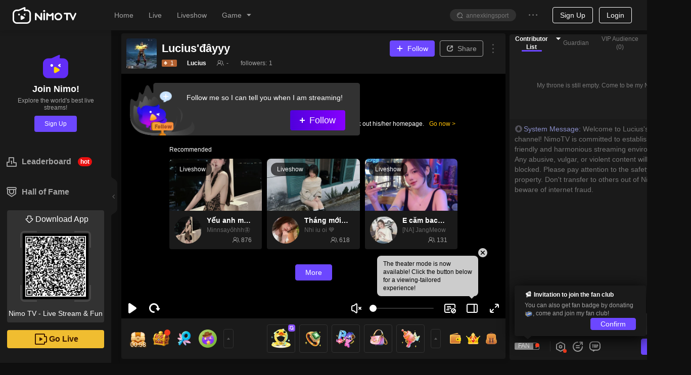

--- FILE ---
content_type: text/html;charset=UTF-8
request_url: https://udbapi.nimo.tv/web/middle/2.1/80858965/https
body_size: 250
content:
<!DOCTYPE html PUBLIC "-//W3C//DTD XHTML 1.0 Transitional//EN" "http://www.w3.org/TR/xhtml1/DTD/xhtml1-transitional.dtd">
<html xmlns="http://www.w3.org/1999/xhtml" xml:lang="en">
<head>
	<meta http-equiv="Content-Type" content="text/html;charset=UTF-8" />
			<script src="https://udbres.nimo.tv/js/HyUDBWebSDK-Exchange-2.1.js"></script>
</head>
<body>
	<script>
			HyUDBWebSDK_Exchange.init(80858965);
	</script>
</body>
</html>

--- FILE ---
content_type: application/javascript; charset=utf-8
request_url: https://www.nimo.tv/nms/header.1f16801726616c4c.js
body_size: 60390
content:
"use strict";(self.webpackChunknimo_web_frontend=self.webpackChunknimo_web_frontend||[]).push([[8007,46786,59541,66608],{924:function(e,t,n){n.d(t,{K:function(){return p.Kb}}),n(71670);var r=n(38930),i=n(13007),o=n(61684),a=n(64348),s=n(45091),c=n(88342),l=n(60301),u=n(72047),d=n(78146),h=n.n(d),p=n(97131);function f(){try{var e=!Boolean.prototype.valueOf.call(Reflect.construct(Boolean,[],function(){}))}catch(e){}return(f=function(){return!!e})()}var m=function(e){function t(e){var n,r,o;return(0,i.default)(this,t),r=t,o=[e],r=(0,s.default)(r),n=(0,a.default)(this,f()?Reflect.construct(r,o||[],(0,s.default)(this).constructor):r.apply(this,o)),(0,l.default)(n,"tooltip",null),(0,l.default)(n,"saveTooltip",function(e){n.tooltip=e}),n.state={},n}return(0,c.default)(t,e),(0,o.default)(t,[{key:"getPopupDomNode",value:function(){return this.tooltip.getPopupDomNode()}},{key:"getOverlay",value:function(){var e=this.props,t=e.title,n=e.prefixCls,r=e.content,i=e.titleClass,o=e.className;return u.createElement("div",{className:o},t&&u.createElement("div",{className:"".concat(n,"-title c1 ").concat(i)},t),u.createElement("div",{className:"".concat(n,"-inner-content c2")},r))}},{key:"render",value:function(){var e=h()(this.props,["title"]);return u.createElement(p.Ay,(0,r.default)({},e,{ref:this.saveTooltip,overlay:this.getOverlay()}))}}])}(u.Component);(0,l.default)(m,"defaultProps",{prefixCls:"nimo-popover",placement:"top",transitionName:"zoom-big",trigger:"hover",mouseEnterDelay:.1,mouseLeaveDelay:.1,overlayStyle:{},titleClass:""}),t.A=m},1649:function(e,t,n){n.d(t,{k:function(){return f}}),n(71670);var r=n(60301),i=n(13007),o=n(61684),a=n(64348),s=n(45091),c=n(88342),l=n(2875),u=n(6274);function d(e,t){var n=Object.keys(e);if(Object.getOwnPropertySymbols){var r=Object.getOwnPropertySymbols(e);t&&(r=r.filter(function(t){return Object.getOwnPropertyDescriptor(e,t).enumerable})),n.push.apply(n,r)}return n}function h(e){for(var t=1;t<arguments.length;t++){var n=null!=arguments[t]?arguments[t]:{};t%2?d(Object(n),!0).forEach(function(t){(0,r.default)(e,t,n[t])}):Object.getOwnPropertyDescriptors?Object.defineProperties(e,Object.getOwnPropertyDescriptors(n)):d(Object(n)).forEach(function(t){Object.defineProperty(e,t,Object.getOwnPropertyDescriptor(n,t))})}return e}function p(){try{var e=!Boolean.prototype.valueOf.call(Reflect.construct(Boolean,[],function(){}))}catch(e){}return(p=function(){return!!e})()}var f=new(function(e){function t(){var e,n;return(0,i.default)(this,t),e=t,n=arguments,e=(0,s.default)(e),(0,a.default)(this,p()?Reflect.construct(e,n||[],(0,s.default)(this).constructor):e.apply(this,n))}return(0,c.default)(t,e),(0,o.default)(t,[{key:"fetchGameListForTable",value:function(e,t){var n=arguments.length>2&&void 0!==arguments[2]?arguments[2]:{},r=this.buildUri("game/gameListForTable"),i=[this.lang,this.countryCode,"web","b","1",e||0];t&&i.push(t);var o=h({queryParams:i},n);return this.fetch(r,o).then(function(e){return e.gameDetailList})}},{key:"fetchGameCategoryListRaw",value:function(e){var t=arguments.length>1&&void 0!==arguments[1]?arguments[1]:{},n=this.buildUri("game/gameCategoryList",{version:"v2"}),r=h({queryParams:[this.cCountryCode,this.lang,this.clang,e||0]},t);return this.fetch(n,r)}},{key:"fetchGameCategoryList",value:function(){return this.fetchGameCategoryListRaw.apply(this,arguments).then(u.K)}},{key:"fetchGameListByCountry",value:function(e,t){var n=this.buildUri("game/gameListByCountry"),r=[this.lang,this.countryCode,"web","c","0",e||0];return t&&r.push(t),this.fetch(n,{queryParams:r}).then(function(e){return e.gameDetailList})}},{key:"fetchGameListForWebStartLive",value:function(e){var t=e||{},n=t.country,r=void 0===n?this.countryCode:n,i=t.lang,o=void 0===i?this.lang:i,a=this.buildUri("game/gameListForWebStartLive",{version:"v3"});return this.fetch(a,{queryParams:[r,o,0]})}},{key:"fetchGameListForUploadVideo",value:function(){var e=this.buildUri("game/gameListForUploadVideo",{version:"v3"}),t={queryParams:[this.countryCode,this.lang,this.clang]};return this.fetch(e,t)}},{key:"getGameInfoById",value:function(e){var t=this.buildUri("/game/gameById",{version:"v3"});return this.fetch(t,{encrypt:!0,decrypt:!0,queryParams:[e,2]})}}])}(l.Gk))({version:"v2"})},6274:function(e,t,n){n.d(t,{K:function(){return i},W:function(){return r}});var r=function(e){var t;return(null==e||null==(t=e.recommendModuleViewList)?void 0:t["0"])||{}},i=function(e){return(null==e?void 0:e.gameDetailList)||[]}},6561:function(e,t,n){n.d(t,{A:function(){return I},Z:function(){return w}});var r=n(38930),i=n(50513),o=n(72047),a=n(38931),s=n.n(a),c=n(63149),l=n(14971),u=n(3455),d=n(11124),h=n(74475),p=n(30795),f=n.p+"images/royal_icon@2x.c42a853e21fdff8f.png",m=n(34171),g=n(4292),y=n(11495),v=["prefixCls","className","icon","from"],w=function(e,t){var n=(0,y.L)();c.A.checkLogin(!0).then(function(r){if(r){var i,a,s="https://".concat(l.A.maindomain,"/fragments/royal?_theme=").concat(n);if(window._IS_POPOUT_)(0,m.J)(s,{width:859,height:549});else{var c=o.createElement("div",{className:"royal-border"},o.createElement(h.A,{src:s,roomInfo:(0,g.t)()}));d.A.info({className:"RoyalDetailModal",centered:!0,closable:!0,title:o.createElement("div",{className:"c1 n-as-fs16 n-as-fw n-fx-cc",style:{height:40}},"Royal"),footer:null,maskClosable:!0,width:859,content:c,getContainer:t})}i=e,a=p.Ay._formatReportObj("usr/click/royal/vipentrance","用户_点击_贵族活动的入口",{from_:i}),p.Ay.report(a)}})},I=function(e){var t=e.prefixCls,n=void 0===t?"RoyalEntry":t,a=e.className,c=e.icon,l=void 0===c||c,d=e.from,h=(0,i.A)(e,v),p=s()(n,void 0===a?"":a,"n-fx-sc",{"n-as-pointer":!0,"with-icon":l});return o.createElement("div",(0,r.default)({},h,{className:p,onClick:function(){d&&w(d)}}),l?o.createElement(u.A,{className:"".concat(n,"__icon"),src:f,alt:"Royal icon"}):null,o.createElement("div",{className:"".concat(n,"__text")},"Royal"))}},7396:function(e){e.exports=JSON.parse('[{"language":"zh","lang":"1028","value":"中文 繁體","result_":"t_chinese"},{"language":"en","lang":"1033","value":"English","result_":"english"},{"language":"id","lang":"1057","value":"Bahasa Indonesia","result_":"Indonesia"},{"language":"fil","lang":"1124","value":"Pilipinas","result_":"Pilipinas"},{"language":"vi","lang":"1066","value":"Việt Nam","result_":"vitnam"},{"language":"th","lang":"1054","value":"ภาษาไทย","result_":"Thailand"},{"language":"ms","lang":"1086","value":"Malaysia","result_":"Malaysia"},{"language":"pt","lang":"1046","value":"Portugu\xeas","result_":"Portugal"},{"language":"es","lang":"1034","value":"Espa\xf1ol","result_":"Spanish"},{"language":"hi","lang":"1081","value":"हिन्दी","result_":"Hindi"},{"language":"tr","lang":"1055","value":"T\xfcrk\xe7e","result_":"Turkey"},{"language":"ar","lang":"1025","value":"العربية","result_":"Arabic"},{"language":"ru","lang":"1049","value":"Русский","result_":"Russian"},{"language":"ja","lang":"1041","value":"日本語","result_":"Japan"},{"language":"my","lang":"1109","value":"မြန်မာဘာသာစကား","result_":"Myanmar"}]')},7819:function(e,t,n){n.d(t,{P:function(){return m},M:function(){return g}});var r,i,o=n(60301),a=n(95895);n(10197);var s=n(79028),c=n(10719),l=n(49508),u=(r=(0,a.A)(regeneratorRuntime.mark(function e(){return regeneratorRuntime.wrap(function(e){for(;;)switch(e.prev=e.next){case 0:if((0,l.z)()){e.next=3;break}return e.next=3,n.e(28766).then(n.bind(n,38859));case 3:return e.abrupt("return",c.A.getInstance());case 4:case"end":return e.stop()}},e)})),function(){return r.apply(this,arguments)}),d=n(72047);function h(e,t){var n=Object.keys(e);if(Object.getOwnPropertySymbols){var r=Object.getOwnPropertySymbols(e);t&&(r=r.filter(function(t){return Object.getOwnPropertyDescriptor(e,t).enumerable})),n.push.apply(n,r)}return n}function p(e){for(var t=1;t<arguments.length;t++){var n=null!=arguments[t]?arguments[t]:{};t%2?h(Object(n),!0).forEach(function(t){(0,o.default)(e,t,n[t])}):Object.getOwnPropertyDescriptors?Object.defineProperties(e,Object.getOwnPropertyDescriptors(n)):h(Object(n)).forEach(function(t){Object.defineProperty(e,t,Object.getOwnPropertyDescriptor(n,t))})}return e}var f=c.A.getInstance(),m=function(){var e=arguments.length>0&&void 0!==arguments[0]?arguments[0]:{},t=e.onClick,n=void 0===t?f.closeActivityModal:t;return d.createElement(s.A,{onClick:n,className:"nimo-open-act-modal_close-icon"})},g=(i=(0,a.A)(regeneratorRuntime.mark(function e(t){return regeneratorRuntime.wrap(function(e){for(;;)switch(e.prev=e.next){case 0:return e.next=2,u();case 2:e.sent.openActivityModal(p({target:"_modal",width:540,maskClosable:!0,footer:null,className:"nimo-open-act-modal",iframeStyle:p({width:540,height:740,borderRadius:16},(null==t?void 0:t.iframeStyle)||{}),maskStyle:{background:"transparent"},iframeProps:p({extraChildNode:m(),draggable:!0},null==t?void 0:t.extraIframeProps)},t));case 4:case"end":return e.stop()}},e)})),function(e){return i.apply(this,arguments)})},10998:function(e,t,n){var r=n(60713),i=n(8586),o=n(69405),a=n(52206),s=n(11478),c=n(98604),l=n(99248),u=n(58546),d=n(891);t.A=function(e,t,h,p,f,m,g){var y,v=arguments.length>7&&void 0!==arguments[7]&&arguments[7],w=arguments.length>8&&void 0!==arguments[8]?arguments[8]:{},I=null!=(y=null==w?void 0:w.cookieExpires)?y:25;i.lR.set("version",h,I),i.lR.set("bizToken",e,I);var S={tw:1,gg:3,fb:2,phone:4,line:7,ins:6,zalo:8,apple:9},A=i.lR.get("avatar"),k={lcid:(0,a.Xo)(),countryCode:(0,a.JJ)(),accountType:f?S[f]:S.phone,version:h,udbDeviceType:"WEB",bizToken:e,udbUserId:t,avatarUrl:p&&A?decodeURIComponent(A):void 0,nickName:p?i.lR.get("nickname"):void 0};"string"==typeof g&&(k.birthday=Number(g)),o.default.registerOrLogin(k,{uid:t}).then(function(e){i.lR.set("userid",e.userId,I),i.lR.set("userName",e.nickName,I),i.lR.set("udbUserId",e.udbUserId,I),i.lR.set("udb_uid",e.udbUserId,I),i.lR.set("isAnchor",e.isAnchor,I),null==e.avatarUrl?i.lR.remove("avatarUrl"):i.lR.set("avatarUrl",e.avatarUrl,I),l.Ay.handleLoginSuccess(null==w?void 0:w.from,(null==w?void 0:w.loginType)||"noforce"),"function"==typeof m&&m(!0,e),v||setTimeout(function(){location.href=(0,c.Ay)(c.OH)},600),(0,d.TX)()},function(e){"function"==typeof m&&m(!1,e),(null==e?void 0:e.code)===10405&&((0,u.lA)(n(31946)).then(function(e){r.A.error(e.accountDisabled)}),setTimeout(function(){s.A.loginOut()},800))})}},17276:function(e,t,n){var r=n(8153);n(12100);var i={EMSGDATATYPE_COMM:0,EMSGDATATYPE_PICTURE:1,EMSGDATATYPE_RICHTEXT:2,EMSGDATATYPE_GROUPNOTICE:3,EMSGDATATYPE_NOTICE:4,EMSGDATATYPE_SHARE:5,EMSGDATATYPE_SHARE_LIVE:6,EMSGDATATYPE_SHARE_VIDEO:7,EMSGDATATYPE_SHARE_POST:8,EMSGDATATYPE_CARD:9};r.A.EMsgDataType=i,t.A=i},17430:function(e,t,n){n.d(t,{r:function(){return u}});var r=n(59109),i=n(72047),o=n(57595),a=n(58546),s=n(37533),c=function(e){var t=arguments.length>1&&void 0!==arguments[1]?arguments[1]:a.lQ,n=(0,a.XB)(),r=(0,s.eU)((0,a.Rl)(e,n)||t);return r.onMount=function(t){null!=e&&(0,a.aB)(e,n).then(t)},r},l=(0,o.Iz)(function(e){return c(e)});function u(e){return(0,r.md)((0,i.useMemo)(function(){return l((0,a.VP)(e))},[e]))}},18903:function(e,t,n){n(71670);var r=n(38930),i=n(50513),o=n(13007),a=n(61684),s=n(64348),c=n(45091),l=n(88342),u=n(60301),d=n(72047),h=["className","prefixCls","value","onChange","onClick","defaultValue"];function p(){try{var e=!Boolean.prototype.valueOf.call(Reflect.construct(Boolean,[],function(){}))}catch(e){}return(p=function(){return!!e})()}var f=function(e){function t(e){var n,r,i;return(0,o.default)(this,t),r=t,i=[e],r=(0,c.default)(r),n=(0,s.default)(this,p()?Reflect.construct(r,i||[],(0,c.default)(this).constructor):r.apply(this,i)),(0,u.default)(n,"handleClick",function(e){var t=n.props,r=t.onChange,i=t.onClick;if(n._underControl)r(!n.props.value);else{var o=n.state.status;n.setState({status:!o}),r(!o)}"function"==typeof i&&i(e)}),n._underControl=void 0!==e.value,n.state={status:e.defaultValue},n}return(0,l.default)(t,e),(0,a.default)(t,[{key:"render",value:function(){var e=this.props,t=e.className,n=e.prefixCls,o=e.value,a=(e.onChange,e.onClick,e.defaultValue,(0,i.A)(e,h)),s=this.state.status,c=this._underControl?o:s;return d.createElement("div",(0,r.default)({},a,{className:"".concat(n,"-inputSwitch bc6 n-as-rel ").concat(t," ").concat(c&&"open"),onClick:this.handleClick}),d.createElement("div",{className:"".concat(n,"-inputSwitch-point bsc4 bc11 n-as-abs")}))}}])}(d.Component);(0,u.default)(f,"defaultProps",{className:"",defaultValue:!1,value:void 0,prefixCls:"nimo",onChange:function(){}}),t.A=f},19414:function(e,t,n){var r=n(8153),i=n(12100),o=n.n(i);n(38182),n(98349);var a=function(){this.tUserId=new r.A.UserId,this.vFunctionIDs=new(o()).Vector(new(o()).INT64),this.tAnchorInfo=new r.A.AnchorInfo};a.prototype._clone=function(){return new r.A.BlackWhiteListReq},a.prototype._write=function(e,t,n){e.writeStruct(t,n)},a.prototype._read=function(e,t,n){return e.readStruct(t,!0,n)},a.prototype.writeTo=function(e){e.writeStruct(0,this.tUserId),e.writeVector(1,this.vFunctionIDs),e.writeStruct(2,this.tAnchorInfo)},a.prototype.readFrom=function(e){this.tUserId=e.readStruct(0,!1,this.tUserId),this.vFunctionIDs=e.readVector(1,!1,this.vFunctionIDs),this.tAnchorInfo=e.readStruct(2,!1,this.tAnchorInfo)},r.A.BlackWhiteListReq=a,t.A=a},21035:function(e,t,n){n.d(t,{A:function(){return I}});var r=n(85877),i=n(72047),o=n(85904),a=i.createContext(),s=n(2986),c=n(47008),l=n(38931),u=n.n(l),d=n(38930),h=n(98064),p=function(e){var t=e.prefixCls,n=void 0===t?"CountryList":t,r=e.className,o=e.title,s=e.itemIcon,c=e.dataSource,l=void 0===c?[]:c,p=e.children,f=u()(n,r),m=(0,i.useCallback)(function(e,t){"function"==typeof t&&t(e)},[]),g="".concat(n,"__item n-as-pad-xxs n-as-fs14 c3"),y=i.Children.map(p,function(e){return i.cloneElement(e,{className:g})});return i.createElement("div",{className:f},i.createElement("header",{className:"n-as-mrgv-xs n-as-fs14 c2"},o),i.createElement("section",{className:"".concat(n,"__section n-as-mrgv-xs n-as-mrgh-xxs-back")},i.createElement(a.Consumer,null,function(e){var t=e.cCountry,n=e.itemClickHandler;return l.length>0&&l.map(function(e,r){return i.createElement(h.A,(0,d.default)({key:(null==e?void 0:e.code)||r},e,{active:(null==e?void 0:e.code)===t,className:g,icon:s,onClick:function(){return m(e,n)}}))})}),y,i.createElement("i",null),i.createElement("i",null),i.createElement("i",null),i.createElement("i",null),i.createElement("i",null),i.createElement("i",null),"  "))},f=function(e){var t=e.prefixCls,n=e.className,r=e.area,o=u()(void 0===t?"AreaCountry":t,n);return i.createElement("div",{className:o},i.createElement(p,{title:null==r?void 0:r.name,dataSource:null==r?void 0:r.regionViewList}))},m=function(e){var t=e.prefixCls,n=e.className,r=e.country,o=e.title,a=u()(void 0===t?"MyPosition":t,n);return i.createElement("div",{className:a},i.createElement(p,{title:void 0===o?"My Position":o,dataSource:[r]}))},g=n.p+"images/country_icon.d93d5990a0b6eba1.png",y=function(e){var t=e.prefixCls,n=e.className,r=e.dataSource,o=e.title,a=e.children,s=u()(void 0===t?"HotArea":t,n);return i.createElement("div",{className:s},i.createElement(p,{title:void 0===o?"Hot Area":o,dataSource:r,itemIcon:g},a))},v=n(29516);function w(e){var t,n=e.cCountryList,o=e.cCountry,c=e.langPkg,l=void 0===c?{}:c,d=e.showAll,h=e.showMyPosition,p=e.showHotArea,g=e.otherArea,w=e.prefixCls,I=e.className,S=e.itemClickHandler,A=e.getCCountryList,k=(0,i.useState)(!0),_=(0,r.A)(k,2),b=_[0],C=_[1],E=(0,v.g)(o,n).country,N=u()(w,I);return(0,i.useEffect)(function(){A().finally(function(){C(!1)})},[A]),i.createElement("div",{className:N},b?i.createElement(s.Ay,{loading:b,wrapperClassName:"n-as-mrgv"}):i.createElement(a.Provider,{value:{cCountry:o,itemClickHandler:S}},h?i.createElement(m,{title:null==l?void 0:l.myPosition,country:E}):null,p?i.createElement(y,{title:null==l?void 0:l.hotArea,dataSource:null==n?void 0:n.hotArea},g):null,d&&(null==n||null==(t=n.areaViews)?void 0:t.length)>0?n.areaViews.map(function(e){return i.createElement(f,{area:e})}):null))}w.defaultProps={prefixCls:"ContentCountryPureList",showAll:!0,showMyPosition:!0,showHotArea:!0};var I=(0,o.Ng)(function(e){return{cCountryList:e.base.cCountryList}},function(e){return{getCCountryList:function(){return e((0,c.c)())}}})(w)},27517:function(e,t,n){n.d(t,{Pi:function(){return b},S3:function(){return k}});var r=n(50513),i=n(60301),o=n(72047),a=n(5134),s=n.n(a),c=n(58827),l=n(84791),u=n(32045),d=n(8586),h=n(52206),p=n(63149),f=n(30947),m=["children","onClick","preventDefault","params"];function g(e,t){var n=Object.keys(e);if(Object.getOwnPropertySymbols){var r=Object.getOwnPropertySymbols(e);t&&(r=r.filter(function(t){return Object.getOwnPropertyDescriptor(e,t).enumerable})),n.push.apply(n,r)}return n}function y(e){for(var t=1;t<arguments.length;t++){var n=null!=arguments[t]?arguments[t]:{};t%2?g(Object(n),!0).forEach(function(t){(0,i.default)(e,t,n[t])}):Object.getOwnPropertyDescriptors?Object.defineProperties(e,Object.getOwnPropertyDescriptors(n)):g(Object(n)).forEach(function(t){Object.defineProperty(e,t,Object.getOwnPropertyDescriptor(n,t))})}return e}var v=window.outerWidth,w=window.outerHeight,I=w<750?600:.8*w,S=(w-I)/2,A=(v-910)/2;function k(){var e=arguments.length>0&&void 0!==arguments[0]?arguments[0]:{},t=e.onClick,n=e.preventDefault,r=e.params,i=void 0===r?{}:r,o=e.specialJsBridge,a=void 0===o?null:o;return function(e){n||_(t,e,i,a)}}function _(e,t,n,r){return p.A.checkLogin(!0).then(function(i){if(!i)return!0;"function"==typeof e&&e(t);var o,a,p,m,g=(o=y({_theme:(0,u.O4)()},n),a="?".concat(Object.keys(o).map(function(e){return"".concat(e,"=").concat(o[e])}).join("&")),p="".concat(f.TB,"//").concat(f.I$,"/popout/recharge"),m="".concat(f.TB,"//").concat(f.Bv,"/recharge"),"".concat(f.CE?p:m).concat(a));if(s().isInNimoPc){var v=d.lR.get("bizToken"),w=d.lR.get("udbUserId"),k=d.lR.get("version");return(0,c.P)("".concat(g,"&_udbtoken=").concat(encodeURIComponent(v),"&_udbid=").concat(w,"&_udbver=").concat(k,"&_lang=").concat((0,h.Xo)())),!0}return(0,l.CN)()?("function"==typeof r?r():(0,l.Km)(),!0):!!window.open(g,"_blank","width=".concat(910,",height=").concat(I,",top=").concat(S,",left=").concat(A))})}function b(){for(var e=arguments.length,t=Array(e),n=0;n<e;n++)t[n]=arguments[n];return _.apply(void 0,[void 0,void 0].concat(t))}t.Ay=function(e){var t=e.children,n=e.onClick,i=e.preventDefault,a=e.params,s=(0,r.A)(e,m);return o.cloneElement(t,y(y({},s),{},{onClick:k({onClick:n,preventDefault:i,params:a})}))}},29443:function(e,t){var n=n||{};t.A=n},29516:function(e,t,n){n.d(t,{g:function(){return o}});var r=n(65239),i=function(e,t){var n=null==e?void 0:e.length;if(n)for(var r=0;r<n;r++){var i=e[r];if(i.code===t)return i}return null},o=(0,r.A)(function(e,t){var n=i(null==t?void 0:t.hotArea,e);if(n)return{country:n,isInHot:!0};if(!n){var r=null==t?void 0:t.areaViews.length;if(r)for(var o=0;o<r;o++){var a=t.areaViews[o];if(n=i(null==a?void 0:a.regionViewList,e))break}}return{country:n,isInHot:!1}})},29618:function(e,t,n){n.d(t,{TP:function(){return w.A},Ay:function(){return S},gq:function(){return I.g}}),n(71670);var r,i=n(13007),o=n(61684),a=n(64348),s=n(45091),c=n(88342),l=n(60301),u=n(72047),d=n(85904),h=n(21035),p=n(52206),f=n(1456),m=n(98604),g=n(31141);function y(){try{var e=!Boolean.prototype.valueOf.call(Reflect.construct(Boolean,[],function(){}))}catch(e){}return(y=function(){return!!e})()}var v=(0,d.Ng)(function(e){return{cCountry:e.base.cCountry}})(r=function(e){function t(){(0,i.default)(this,t);for(var e,n,r,o=arguments.length,c=Array(o),u=0;u<o;u++)c[u]=arguments[u];return n=t,r=[].concat(c),n=(0,s.default)(n),e=(0,a.default)(this,y()?Reflect.construct(n,r||[],(0,s.default)(this).constructor):n.apply(this,r)),(0,l.default)(e,"itemClickHandler",function(e){if(!(null!=e&&e.active)){(0,p.aT)({code:null==e?void 0:e.code});var t,n="_ccountry";(0,f.A)(n)&&(t=(0,m.Ay)(n)),t?setTimeout(function(){window.location.replace(t)},50):(0,g.A)()}}),e}return(0,c.default)(t,e),(0,o.default)(t,[{key:"render",value:function(){var e=this.props,t=e.prefixCls,n=e.className,r=e.cCountry,i=e.showAll,o=e.langPkg,a=e.otherArea;return u.createElement(h.A,{prefixCls:t,className:n,cCountry:r,showAll:i,langPkg:o,otherArea:a,itemClickHandler:this.itemClickHandler})}}])}(u.Component))||r,w=n(98064),I=n(29516),S=v},29622:function(e,t,n){n.d(t,{Z:function(){return r.Z},w:function(){return r.A}});var r=n(6561)},29901:function(e,t,n){n.r(t),n.d(t,{USER_APK:function(){return u}}),n(71670);var r=n(13007),i=n(61684),o=n(64348),a=n(45091),s=n(88342),c=n(2875);function l(){try{var e=!Boolean.prototype.valueOf.call(Reflect.construct(Boolean,[],function(){}))}catch(e){}return(l=function(){return!!e})()}var u="user";t.default=new(function(e){function t(){var e,n;return(0,r.default)(this,t),e=t,n=arguments,e=(0,a.default)(e),(0,o.default)(this,l()?Reflect.construct(e,n||[],(0,a.default)(this).constructor):e.apply(this,n))}return(0,s.default)(t,e),(0,i.default)(t,[{key:"fetchIosBtn",value:function(){return this.fetch("ios/version/latest?terminalType=anchor",{encrypt:!1,customHandleError:!0,method:"GET"})}},{key:"fetchLatestAPKUrl",value:function(e){return this.fetch("apk/web/latest?terminalType=".concat("user"===e?"audience":"anchor"),{encrypt:!1,customHandleError:!0,method:"GET"})}},{key:"fetchPcStreamerUrl",value:function(){return this.fetch("pc/version/latest?terminalType=anchor",{encrypt:!1,customHandleError:!0,method:"GET"})}}])}(c.oT))},30270:function(e,t,n){n.d(t,{A:function(){return c}});var r=n(8153),i=n(12100),o=n.n(i);n(45995);var a=function(){this.iIsFollowing=0,this.iIsAuthor=0,this.iIsFollowSrc=0};a.prototype._clone=function(){return new r.A.MsgUserAttribute},a.prototype._write=function(e,t,n){e.writeStruct(t,n)},a.prototype._read=function(e,t,n){return e.readStruct(t,!0,n)},a.prototype.writeTo=function(e){e.writeInt32(0,this.iIsFollowing),e.writeInt32(1,this.iIsAuthor),e.writeInt32(2,this.iIsFollowSrc)},a.prototype.readFrom=function(e){this.iIsFollowing=e.readInt32(0,!1,this.iIsFollowing),this.iIsAuthor=e.readInt32(1,!1,this.iIsAuthor),this.iIsFollowSrc=e.readInt32(2,!1,this.iIsFollowSrc)},r.A.MsgUserAttribute=a;var s=function(){this.sTitle="",this.sHead="",this.sBody="",this.mAttribute=new(o()).Map(new(o()).STRING,new(o()).STRING),this.sPic="",this.iActionType=0,this.sAction="",this.iMsgType=0,this.iFlag=0,this.iWebActType=0,this.sWebAction="",this.iSensitive=0,this.sSensitiveMsg="",this.iMsgCommFormatType=0,this.tSrcUser=new r.A.UserInfo,this.mSubscript=new(o()).Map(new(o()).STRING,new(o()).Vector(new(o()).STRING)),this.tSrcUserAttribute=new r.A.MsgUserAttribute,this.mBizData=new(o()).Map(new(o()).STRING,new(o()).STRING),this.sActionContent=""};s.prototype._clone=function(){return new r.A.MsgCommType},s.prototype._write=function(e,t,n){e.writeStruct(t,n)},s.prototype._read=function(e,t,n){return e.readStruct(t,!0,n)},s.prototype.writeTo=function(e){e.writeString(0,this.sTitle),e.writeString(1,this.sHead),e.writeString(2,this.sBody),e.writeMap(3,this.mAttribute),e.writeString(4,this.sPic),e.writeInt32(5,this.iActionType),e.writeString(6,this.sAction),e.writeInt32(7,this.iMsgType),e.writeInt32(8,this.iFlag),e.writeInt32(9,this.iWebActType),e.writeString(10,this.sWebAction),e.writeInt32(11,this.iSensitive),e.writeString(12,this.sSensitiveMsg),e.writeInt32(13,this.iMsgCommFormatType),e.writeStruct(14,this.tSrcUser),e.writeMap(15,this.mSubscript),e.writeStruct(16,this.tSrcUserAttribute),e.writeMap(17,this.mBizData),e.writeString(18,this.sActionContent)},s.prototype.readFrom=function(e){this.sTitle=e.readString(0,!1,this.sTitle),this.sHead=e.readString(1,!1,this.sHead),this.sBody=e.readString(2,!1,this.sBody),this.mAttribute=e.readMap(3,!1,this.mAttribute),this.sPic=e.readString(4,!1,this.sPic),this.iActionType=e.readInt32(5,!1,this.iActionType),this.sAction=e.readString(6,!1,this.sAction),this.iMsgType=e.readInt32(7,!1,this.iMsgType),this.iFlag=e.readInt32(8,!1,this.iFlag),this.iWebActType=e.readInt32(9,!1,this.iWebActType),this.sWebAction=e.readString(10,!1,this.sWebAction),this.iSensitive=e.readInt32(11,!1,this.iSensitive),this.sSensitiveMsg=e.readString(12,!1,this.sSensitiveMsg),this.iMsgCommFormatType=e.readInt32(13,!1,this.iMsgCommFormatType),this.tSrcUser=e.readStruct(14,!1,this.tSrcUser),this.mSubscript=e.readMap(15,!1,this.mSubscript),this.tSrcUserAttribute=e.readStruct(16,!1,this.tSrcUserAttribute),this.mBizData=e.readMap(17,!1,this.mBizData),this.sActionContent=e.readString(18,!1,this.sActionContent)},r.A.MsgCommType=s;var c=s},31141:function(e,t,n){n.d(t,{A:function(){return i}});var r=n(85061);function i(){var e=(0,r.A)(location.search,{_reload_t_:Date.now()}),t=location.origin+location.pathname+e+location.hash;location.replace(t)}},34171:function(e,t,n){n.d(t,{J:function(){return s}});var r=n(67871),i=n(39950),o=n(5134),a=n.n(o),s=function(e){var t,n,o=arguments.length>1&&void 0!==arguments[1]?arguments[1]:{},s=o.target,c=o.width,l=o.height,u=o.center,d=[],h=window,p=h.screen;if(!a().isMoblie&&c&&(t=Array.isArray(c)?i.Dw.apply(void 0,(0,r.A)(c)):c,d.push("width=".concat(t))),!a().isMoblie&&l&&(n=Array.isArray(l)?i.WR.apply(void 0,(0,r.A)(l)):l,d.push("height=".concat(n))),!a().isInNimoPc&&(void 0===u||u)&&n&&t){var f=h.outerHeight/2+h.screenY-n/2,m=h.outerWidth/2+h.screenX-t/2;m+t>p.availWidth&&(m=0),f+n>p.availHeight&&(f=0),m>0&&d.push("left=".concat(m)),f>0&&d.push("top=".concat(f))}return window.open(e,void 0===s?"_blank":s,d.length>0?d.join(","):void 0)}},35282:function(e,t,n){n.d(t,{H:function(){return h.A}}),n(71670);var r,i=n(13007),o=n(61684),a=n(64348),s=n(45091),c=n(88342),l=n(52701),u=n(19414),d=n(76811),h=n(79790),p=n(32722),f=n(24824);function m(){try{var e=!Boolean.prototype.valueOf.call(Reflect.construct(Boolean,[],function(){}))}catch(e){}return(m=function(){return!!e})()}t.A=new(r=function(e){function t(){var e,n;return(0,i.default)(this,t),e=t,n=arguments,e=(0,s.default)(e),(0,a.default)(this,m()?Reflect.construct(e,n||[],(0,s.default)(this).constructor):e.apply(this,n))}return(0,c.default)(t,e),(0,o.default)(t,[{key:"checkBlackWhiteList",value:function(e){var t=new u.A;return t.vFunctionIDs.value=Array.isArray(e)?e:[e],this.setUserId(t.tUserId),this.fetch("checkBlackWhiteList",t,d.A,{customHandleError:!0})}},{key:"checkBlackWhiteListWithAnchorInfo",value:function(e){var t=new u.A;return t.vFunctionIDs.value=Array.isArray(e)?e:[e],this.setUserId(t.tUserId),t.tAnchorInfo.lUid=t.tUserId.lUid,this.fetch("checkBlackWhiteList",t,d.A,{customHandleError:!0})}},{key:"checkBlackWhiteListWithAnchorUid",value:function(e,t){var n=new u.A;return n.vFunctionIDs.value=Array.isArray(e)?e:[e],this.setUserId(n.tUserId),n.tAnchorInfo.lUid=t,this.fetch("checkBlackWhiteList",n,d.A,{customHandleError:!0})}}])}(p.Ay),(0,l.A)(r.prototype,"checkBlackWhiteList",[f.A],Object.getOwnPropertyDescriptor(r.prototype,"checkBlackWhiteList"),r.prototype),(0,l.A)(r.prototype,"checkBlackWhiteListWithAnchorInfo",[f.A],Object.getOwnPropertyDescriptor(r.prototype,"checkBlackWhiteListWithAnchorInfo"),r.prototype),(0,l.A)(r.prototype,"checkBlackWhiteListWithAnchorUid",[f.A],Object.getOwnPropertyDescriptor(r.prototype,"checkBlackWhiteListWithAnchorUid"),r.prototype),r)},39621:function(e,t,n){e.exports=n.p+"images/default-avatar.0d3a8574aee0bb2c.png"},39950:function(e,t,n){function r(e,t){return Math.max(e,Math.min(window.screen.availHeight-(window.outerHeight-window.innerHeight),t))}function i(e,t){return Math.max(e,Math.min(window.screen.availWidth,t))}n.d(t,{Dw:function(){return i},WR:function(){return r}})},45857:function(e,t,n){var r=n(8153);n(12100);var i={EAssit:1,ESysNotify:2,ENormalIM:3,EStranger:4,EGroup:5,EOfficialComm:6,EOfficial:7,EVipService:8};r.A.ESessionType=i,t.A=i},45995:function(e,t,n){var r=n(8153),i=n(12100),o=n.n(i);n(75220);var a=function(){this.lUserId=0,this.lUidLocal=0,this.sNickName="",this.bIsPresentner=!1,this.sAvatarUrl="",this.iSex=0,this.sCountryCode="",this.lCreateTimeMs=0,this.bIsRoomManager=!1,this.lLastLoginTimeMs=0,this.iDatatime=0,this.lLastLoginDeviceId=0,this.iAccountType=0,this.iLcid=0,this.iRelationShip=0,this.iAuthenticated=0,this.sAvatarBoxUrl="",this.iStatus=0,this.sPersonalizedId="",this.sDynamicAvatarBoxUrl="",this.sBio="",this.tAvatarBox=new r.A.AvatarBox,this.iPersonalizedLevel=0,this.lBirthday=0,this.iIsMysteryMan=0,this.sBizId="",this.mAvatarBoxMultiBiz=new(o()).Map(new(o()).STRING,new r.A.AvatarBox)};a.prototype._clone=function(){return new r.A.UserInfo},a.prototype._write=function(e,t,n){e.writeStruct(t,n)},a.prototype._read=function(e,t,n){return e.readStruct(t,!0,n)},a.prototype.writeTo=function(e){e.writeInt64(0,this.lUserId),e.writeInt64(1,this.lUidLocal),e.writeString(2,this.sNickName),e.writeBoolean(3,this.bIsPresentner),e.writeString(4,this.sAvatarUrl),e.writeInt32(5,this.iSex),e.writeString(6,this.sCountryCode),e.writeInt64(7,this.lCreateTimeMs),e.writeBoolean(8,this.bIsRoomManager),e.writeInt64(9,this.lLastLoginTimeMs),e.writeInt32(10,this.iDatatime),e.writeInt64(11,this.lLastLoginDeviceId),e.writeInt32(12,this.iAccountType),e.writeInt32(13,this.iLcid),e.writeInt32(14,this.iRelationShip),e.writeInt32(15,this.iAuthenticated),e.writeString(16,this.sAvatarBoxUrl),e.writeInt32(17,this.iStatus),e.writeString(18,this.sPersonalizedId),e.writeString(19,this.sDynamicAvatarBoxUrl),e.writeString(20,this.sBio),e.writeStruct(21,this.tAvatarBox),e.writeInt32(22,this.iPersonalizedLevel),e.writeInt64(23,this.lBirthday),e.writeInt32(24,this.iIsMysteryMan),e.writeString(25,this.sBizId),e.writeMap(26,this.mAvatarBoxMultiBiz)},a.prototype.readFrom=function(e){this.lUserId=e.readInt64(0,!1,this.lUserId),this.lUidLocal=e.readInt64(1,!1,this.lUidLocal),this.sNickName=e.readString(2,!1,this.sNickName),this.bIsPresentner=e.readBoolean(3,!1,this.bIsPresentner),this.sAvatarUrl=e.readString(4,!1,this.sAvatarUrl),this.iSex=e.readInt32(5,!1,this.iSex),this.sCountryCode=e.readString(6,!1,this.sCountryCode),this.lCreateTimeMs=e.readInt64(7,!1,this.lCreateTimeMs),this.bIsRoomManager=e.readBoolean(8,!1,this.bIsRoomManager),this.lLastLoginTimeMs=e.readInt64(9,!1,this.lLastLoginTimeMs),this.iDatatime=e.readInt32(10,!1,this.iDatatime),this.lLastLoginDeviceId=e.readInt64(11,!1,this.lLastLoginDeviceId),this.iAccountType=e.readInt32(12,!1,this.iAccountType),this.iLcid=e.readInt32(13,!1,this.iLcid),this.iRelationShip=e.readInt32(14,!1,this.iRelationShip),this.iAuthenticated=e.readInt32(15,!1,this.iAuthenticated),this.sAvatarBoxUrl=e.readString(16,!1,this.sAvatarBoxUrl),this.iStatus=e.readInt32(17,!1,this.iStatus),this.sPersonalizedId=e.readString(18,!1,this.sPersonalizedId),this.sDynamicAvatarBoxUrl=e.readString(19,!1,this.sDynamicAvatarBoxUrl),this.sBio=e.readString(20,!1,this.sBio),this.tAvatarBox=e.readStruct(21,!1,this.tAvatarBox),this.iPersonalizedLevel=e.readInt32(22,!1,this.iPersonalizedLevel),this.lBirthday=e.readInt64(23,!1,this.lBirthday),this.iIsMysteryMan=e.readInt32(24,!1,this.iIsMysteryMan),this.sBizId=e.readString(25,!1,this.sBizId),this.mAvatarBoxMultiBiz=e.readMap(26,!1,this.mAvatarBoxMultiBiz)},r.A.UserInfo=a},46125:function(e,t,n){n.d(t,{h:function(){return g},A:function(){return y}});var r=n(72047),i=n(38931),o=n.n(i),a=n(65239),s=n(3455),c=n(52822),l=n(14971).A,u=(0,a.A)(function(){var e=arguments.length>0&&void 0!==arguments[0]?arguments[0]:"default",t=e.toLowerCase();return"tw"===t&&(t="cn"),"".concat(l.article_domain,"/img/country_flag/").concat(t,".png")}),d=function(e){var t=e.prefixCls,n=void 0===t?"CountryBadge":t,i=e.className,a=e.flagClassName,l=e.countryCode,d=e.countryName;if(!l)return null;var h=o()(n,i,{"n-fx-sc":!!d}),p="ABC"===l;return r.createElement("div",{className:h},p?r.createElement(c.A,{type:"global"}):r.createElement(s.A,{src:u(l),cover:u("default"),alt:d||l,className:o()("n-fx0",a)}),d?r.createElement("div",{className:"".concat(n,"__name")},d):null)},h=n(50513),p=n(85904),f=n(47008),m=["dispatch"],g=(0,p.Ng)(function(e){return{countryCode:e.base.cCountry}})(function(e){var t=e.dispatch,n=(0,h.A)(e,m);return(0,r.useEffect)(function(){t((0,f.t)())},[]),r.createElement(d,n)}),y=d},46786:function(e,t,n){n.r(t),n.d(t,{userInfoModel:function(){return h}}),n(71670);var r=n(60301),i=n(13007),o=n(61684),a=n(64348),s=n(45091),c=n(88342);function l(e,t){var n=Object.keys(e);if(Object.getOwnPropertySymbols){var r=Object.getOwnPropertySymbols(e);t&&(r=r.filter(function(t){return Object.getOwnPropertyDescriptor(e,t).enumerable})),n.push.apply(n,r)}return n}function u(e){for(var t=1;t<arguments.length;t++){var n=null!=arguments[t]?arguments[t]:{};t%2?l(Object(n),!0).forEach(function(t){(0,r.default)(e,t,n[t])}):Object.getOwnPropertyDescriptors?Object.defineProperties(e,Object.getOwnPropertyDescriptors(n)):l(Object(n)).forEach(function(t){Object.defineProperty(e,t,Object.getOwnPropertyDescriptor(n,t))})}return e}function d(){try{var e=!Boolean.prototype.valueOf.call(Reflect.construct(Boolean,[],function(){}))}catch(e){}return(d=function(){return!!e})()}var h=new(function(e){function t(){var e,n;return(0,i.default)(this,t),e=t,n=arguments,e=(0,s.default)(e),(0,a.default)(this,d()?Reflect.construct(e,n||[],(0,s.default)(this).constructor):e.apply(this,n))}return(0,c.default)(t,e),(0,o.default)(t,[{key:"updateContentLan",value:function(e){var t=this.buildUri("user/updateContentLan"),n={encrypt:!0,data:{lcid:e,version:this.udbVersion,bizToken:this.udbBizToken,udbUserId:this.udbUserId}};return this.authFetch(t,n)}},{key:"fetchInfo",value:function(){var e=arguments.length>0&&void 0!==arguments[0]?arguments[0]:{},t=e.clang,n=void 0===t?this.clang:t,r=e.version,i=void 0===r?this.udbVersion:r,o=e.bizToken,a=void 0===o?this.udbBizToken:o,s=e.udbUserId,c=void 0===s?this.udbUserId:s,l=this.buildUri("user/info/".concat(c));return this.fetch(l,{encrypt:!0,data:{lcid:n,version:i,bizToken:a,udbUserId:c,udbDeviceType:"WEB"}})}},{key:"_update",value:function(e,t){var n=arguments.length>2&&void 0!==arguments[2]?arguments[2]:{},r=this.buildUri("user/".concat(e)),i=u({encrypt:!0,data:u({lcid:this.clang,version:this.udbVersion,bizToken:this.udbBizToken,udbUserId:this.udbUserId,deviceType:7,udbDeviceType:"WEB"},t)},n);return this.authFetch(r,i)}},{key:"updateNickName",value:function(e,t){return this._update("updateNickName",e,t)}},{key:"updateSex",value:function(e){return this._update("updateSex",e)}},{key:"updateBirthday",value:function(e){return this._update("updateBirthday",e)}},{key:"updateFaceUrl",value:function(e){return this._update("updateFaceUrl",e)}},{key:"registerOrLogin",value:function(e){var t=arguments.length>1&&void 0!==arguments[1]?arguments[1]:null,n=this.buildUri("user/registerOrLogin"),r={encrypt:!0,customHandleError:!0,data:u({},e),reportResult:!0,tag:"login_register",extReportData:t};return this.fetch(n,r)}},{key:"getThirdAccountDetail",value:function(e){var t=this.buildUri("user/connectAccount/getThirdAccountDetail"),n={encrypt:!0,customHandleError:!0,data:u({},e)};return this.fetch(t,n)}}])}(n(2875).Fv))},47008:function(e,t,n){n.d(t,{c:function(){return a},t:function(){return s}});var r=n(40996),i=n(82461),o=n(32045),a=function(){return function(e,t){var n=t().base.cCountryList;return n?Promise.resolve(n):i.qY.getCCountryList().then(function(t){return e((0,r.Ii)(t)),t}).catch(function(){})}},s=function(){return function(e,t){var n=t().base.cCountry,i=(0,o.AG)();i!==n&&e((0,r.aT)(i))}}},47641:function(e,t,n){var r,i=n(63149),o=n(37533),a=n(59109),s={};t.A=function(){return(0,a.md)(function(){if(!r){var e=i.A.getPureCache();r=(0,o.eU)(e),e||i.A.getUserInfo().then(function(e){(0,o.zp)().set(r,e)})}return r}(),{store:(0,o.zp)()})||s}},48691:function(e,t){t.A=function(e,t){for(var n=new Set,r=[],i=0;i<e.length;i+=1){var o=e[i],a=t(o);n.has(a)||(n.add(a),r.push(o))}return r}},48736:function(e,t,n){var r=n(8153),i=n(12100),o=n.n(i);n(53012);var a=function(){this.lMsgId=0,this.lSndrUid=0,this.lRcvrUid=0,this.iDataType=0,this.vData=new(o()).BinBuffer,this.lTime=0,this.lSrcMsgId=0,this.bRead=!0,this.sSenderNick="",this.sSenderAvatar="",this.lClientMsgId=0,this.vAtUsers=new(o()).Vector(new r.A.UidNickName),this.iSenderNimoOfficial=0,this.iNotifcationType=1,this.iNoticeMsgType=0};a.prototype._clone=function(){return new r.A.MsgItem},a.prototype._write=function(e,t,n){e.writeStruct(t,n)},a.prototype._read=function(e,t,n){return e.readStruct(t,!0,n)},a.prototype.writeTo=function(e){e.writeInt64(0,this.lMsgId),e.writeInt64(1,this.lSndrUid),e.writeInt64(2,this.lRcvrUid),e.writeInt32(3,this.iDataType),e.writeBytes(4,this.vData),e.writeInt64(5,this.lTime),e.writeInt64(6,this.lSrcMsgId),e.writeBoolean(7,this.bRead),e.writeString(8,this.sSenderNick),e.writeString(9,this.sSenderAvatar),e.writeInt64(10,this.lClientMsgId),e.writeVector(11,this.vAtUsers),e.writeInt32(12,this.iSenderNimoOfficial),e.writeInt32(13,this.iNotifcationType),e.writeInt32(14,this.iNoticeMsgType)},a.prototype.readFrom=function(e){this.lMsgId=e.readInt64(0,!1,this.lMsgId),this.lSndrUid=e.readInt64(1,!1,this.lSndrUid),this.lRcvrUid=e.readInt64(2,!1,this.lRcvrUid),this.iDataType=e.readInt32(3,!1,this.iDataType),this.vData=e.readBytes(4,!1,this.vData),this.lTime=e.readInt64(5,!1,this.lTime),this.lSrcMsgId=e.readInt64(6,!1,this.lSrcMsgId),this.bRead=e.readBoolean(7,!1,this.bRead),this.sSenderNick=e.readString(8,!1,this.sSenderNick),this.sSenderAvatar=e.readString(9,!1,this.sSenderAvatar),this.lClientMsgId=e.readInt64(10,!1,this.lClientMsgId),this.vAtUsers=e.readVector(11,!1,this.vAtUsers),this.iSenderNimoOfficial=e.readInt32(12,!1,this.iSenderNimoOfficial),this.iNotifcationType=e.readInt32(13,!1,this.iNotifcationType),this.iNoticeMsgType=e.readInt32(14,!1,this.iNoticeMsgType)},r.A.MsgItem=a},49508:function(e,t,n){n.d(t,{z:function(){return i}});var r=n(10719),i=function(){var e=r.A.getInstance();return!!(e&&e.messenger&&("web"!==e.messenger.clientType||e.messenger._messengerPhone))}},50928:function(e,t,n){var r=n(29443),i=n(12100),o=n.n(i),a=function(){this.iAppId=0,this.iViewType=0,this.iconUrl="",this.sName=""};a.prototype._clone=function(){return new r.A.DecorationVo},a.prototype._write=function(e,t,n){e.writeStruct(t,n)},a.prototype._read=function(e,t,n){return e.readStruct(t,!0,n)},a.prototype.writeTo=function(e){e.writeInt32(0,this.iAppId),e.writeInt32(1,this.iViewType),e.writeString(2,this.iconUrl),e.writeString(3,this.sName)},a.prototype.readFrom=function(e){this.iAppId=e.readInt32(0,!1,this.iAppId),this.iViewType=e.readInt32(1,!1,this.iViewType),this.iconUrl=e.readString(2,!1,this.iconUrl),this.sName=e.readString(3,!1,this.sName)},r.A.DecorationVo=a;var s=n(66330);n(33456);var c=function(){this.nextLiveNoticeTimestamp=0,this.bookStatus=0,this.voteStatus=0,this.voteSwitchStatus=0};c.prototype._clone=function(){return new r.A.ScheduleInfo},c.prototype._write=function(e,t,n){e.writeStruct(t,n)},c.prototype._read=function(e,t,n){return e.readStruct(t,!0,n)},c.prototype.writeTo=function(e){e.writeInt64(0,this.nextLiveNoticeTimestamp),e.writeInt32(1,this.bookStatus),e.writeInt32(2,this.voteStatus),e.writeInt32(3,this.voteSwitchStatus)},c.prototype.readFrom=function(e){this.nextLiveNoticeTimestamp=e.readInt64(0,!1,this.nextLiveNoticeTimestamp),this.bookStatus=e.readInt32(1,!1,this.bookStatus),this.voteStatus=e.readInt32(2,!1,this.voteStatus),this.voteSwitchStatus=e.readInt32(3,!1,this.voteSwitchStatus)},r.A.ScheduleInfo=c;var l=function(){this.userId=0,this.udbUserId=0,this.nickName="",this.roomSort=0,this.avatarUrl="",this.followers=0,this.liveStatus=0,this.alise="",this.authed=0,this.lastLiveGame="",this.roomType=0,this.businessType=0,this.isPlayback=0,this.decorations=new(o()).Vector(new r.A.DecorationVo),this.avatarBoxUrl="",this.royalLevel=0,this.templateType=0,this.personalizedId="",this.dynamicAvatarBoxUrl="",this.mStreamPkg="",this.popularity=0,this.roomScreenshotsArray=new(o()).Vector(new(o()).STRING),this.userFollowStatus=0,this.roomTheme="",this.videos=new(o()).Vector(new s.A.LiveVideoView),this.endLiveTime=0,this.scheduleInfo=new r.A.ScheduleInfo,this.countryCode="",this.level=0,this.anchorStatus=0,this.liveType=0,this.lastLoginTime=0,this.gid=0};l.prototype._clone=function(){return new r.A.SearchNimoUser},l.prototype._write=function(e,t,n){e.writeStruct(t,n)},l.prototype._read=function(e,t,n){return e.readStruct(t,!0,n)},l.prototype.writeTo=function(e){e.writeInt64(0,this.userId),e.writeInt64(1,this.udbUserId),e.writeString(2,this.nickName),e.writeInt32(3,this.roomSort),e.writeString(4,this.avatarUrl),e.writeInt64(5,this.followers),e.writeInt32(6,this.liveStatus),e.writeString(7,this.alise),e.writeInt32(8,this.authed),e.writeString(9,this.lastLiveGame),e.writeInt32(10,this.roomType),e.writeInt32(11,this.businessType),e.writeInt32(12,this.isPlayback),e.writeVector(13,this.decorations),e.writeString(14,this.avatarBoxUrl),e.writeInt32(15,this.royalLevel),e.writeInt32(16,this.templateType),e.writeString(17,this.personalizedId),e.writeString(18,this.dynamicAvatarBoxUrl),e.writeString(19,this.mStreamPkg),e.writeInt64(20,this.popularity),e.writeVector(21,this.roomScreenshotsArray),e.writeInt32(22,this.userFollowStatus),e.writeString(23,this.roomTheme),e.writeVector(24,this.videos),e.writeInt64(25,this.endLiveTime),e.writeStruct(26,this.scheduleInfo),e.writeString(27,this.countryCode),e.writeInt32(28,this.level),e.writeInt32(29,this.anchorStatus),e.writeInt32(30,this.liveType),e.writeInt64(31,this.lastLoginTime),e.writeInt64(32,this.gid)},l.prototype.readFrom=function(e){this.userId=e.readInt64(0,!1,this.userId),this.udbUserId=e.readInt64(1,!1,this.udbUserId),this.nickName=e.readString(2,!1,this.nickName),this.roomSort=e.readInt32(3,!1,this.roomSort),this.avatarUrl=e.readString(4,!1,this.avatarUrl),this.followers=e.readInt64(5,!1,this.followers),this.liveStatus=e.readInt32(6,!1,this.liveStatus),this.alise=e.readString(7,!1,this.alise),this.authed=e.readInt32(8,!1,this.authed),this.lastLiveGame=e.readString(9,!1,this.lastLiveGame),this.roomType=e.readInt32(10,!1,this.roomType),this.businessType=e.readInt32(11,!1,this.businessType),this.isPlayback=e.readInt32(12,!1,this.isPlayback),this.decorations=e.readVector(13,!1,this.decorations),this.avatarBoxUrl=e.readString(14,!1,this.avatarBoxUrl),this.royalLevel=e.readInt32(15,!1,this.royalLevel),this.templateType=e.readInt32(16,!1,this.templateType),this.personalizedId=e.readString(17,!1,this.personalizedId),this.dynamicAvatarBoxUrl=e.readString(18,!1,this.dynamicAvatarBoxUrl),this.mStreamPkg=e.readString(19,!1,this.mStreamPkg),this.popularity=e.readInt64(20,!1,this.popularity),this.roomScreenshotsArray=e.readVector(21,!1,this.roomScreenshotsArray),this.userFollowStatus=e.readInt32(22,!1,this.userFollowStatus),this.roomTheme=e.readString(23,!1,this.roomTheme),this.videos=e.readVector(24,!1,this.videos),this.endLiveTime=e.readInt64(25,!1,this.endLiveTime),this.scheduleInfo=e.readStruct(26,!1,this.scheduleInfo),this.countryCode=e.readString(27,!1,this.countryCode),this.level=e.readInt32(28,!1,this.level),this.anchorStatus=e.readInt32(29,!1,this.anchorStatus),this.liveType=e.readInt32(30,!1,this.liveType),this.lastLoginTime=e.readInt64(31,!1,this.lastLoginTime),this.gid=e.readInt64(32,!1,this.gid)},r.A.SearchNimoUser=l},57232:function(e,t,n){n.d(t,{Nj:function(){return M},M1:function(){return N},kL:function(){return E},B6:function(){return L},ce:function(){return T},_V:function(){return C}});var r=n(60301),i=n(65239),o=n(5067),a=n(86957),s=n(30270),c=n(45857),l=n(69811),u=n(8153),d=n(12100),h=n.n(d),p=function(){this.sOpNick="",this.vUserNick=new(h()).Vector(new(h()).STRING),this.iType=0,this.vUids=new(h()).Vector(new(h()).INT64),this.sText="",this.mAttribute=new(h()).Map(new(h()).STRING,new(h()).STRING)};p.prototype._clone=function(){return new u.A.MsgGroupNoticeType},p.prototype._write=function(e,t,n){e.writeStruct(t,n)},p.prototype._read=function(e,t,n){return e.readStruct(t,!0,n)},p.prototype.writeTo=function(e){e.writeString(0,this.sOpNick),e.writeVector(1,this.vUserNick),e.writeInt32(2,this.iType),e.writeVector(3,this.vUids),e.writeString(4,this.sText),e.writeMap(5,this.mAttribute)},p.prototype.readFrom=function(e){this.sOpNick=e.readString(0,!1,this.sOpNick),this.vUserNick=e.readVector(1,!1,this.vUserNick),this.iType=e.readInt32(2,!1,this.iType),this.vUids=e.readVector(3,!1,this.vUids),this.sText=e.readString(4,!1,this.sText),this.mAttribute=e.readMap(5,!1,this.mAttribute)},u.A.MsgGroupNoticeType=p;var f=function(){this.sText=""};f.prototype._clone=function(){return new u.A.MsgNoticeType},f.prototype._write=function(e,t,n){e.writeStruct(t,n)},f.prototype._read=function(e,t,n){return e.readStruct(t,!0,n)},f.prototype.writeTo=function(e){e.writeString(0,this.sText)},f.prototype.readFrom=function(e){this.sText=e.readString(0,!1,this.sText)},u.A.MsgNoticeType=f;var m=function(){this.sPic="",this.sHead="",this.sBody="",this.sJumpUrl=""};m.prototype._clone=function(){return new u.A.MsgRichTextType},m.prototype._write=function(e,t,n){e.writeStruct(t,n)},m.prototype._read=function(e,t,n){return e.readStruct(t,!0,n)},m.prototype.writeTo=function(e){e.writeString(0,this.sPic),e.writeString(1,this.sHead),e.writeString(2,this.sBody),e.writeString(3,this.sJumpUrl)},m.prototype.readFrom=function(e){this.sPic=e.readString(0,!1,this.sPic),this.sHead=e.readString(1,!1,this.sHead),this.sBody=e.readString(2,!1,this.sBody),this.sJumpUrl=e.readString(3,!1,this.sJumpUrl)},u.A.MsgRichTextType=m;var g=n(17276);u.A.EOfficialID={EGameNotify:-10,EFOLLOW:-9,EIDAt:-8,EIDExpress:-7,EIDClump:-6,EIDVipService:-5,EIDLikeNotify:-4,EIDCommentNotify:-3,EIDStreamerService:-2,EIDAssist:-1,EIDSysNotify:0};var y={EMSGGROUP_JOIN:1,EMSGGROUP_EXIT:2,EMSGGROUP_KICK:3,EMSGGROUP_INIITED:4,EMSGGROUP_TEXT:5};u.A.EMsgGroupMemberChangeType=y,n(93970),n(48736);var v=n(52206);n.p,n.p,n.p,n.p,n.p;var w=n(22592),I=n(98604),S=n(8586),A=n(30947),k={None:0,Fans:1,AllRoyal:2,VIPRoyal3:4};u.A.ESpecialNoticeUserRole=k;var _=RegExp("(https?://)?(www|m)(-[0-9A-Za-z]+)?.nimo.tv/msg[0-9a-zA-Z-_#+%@/\\&=~?.:|]*"),b=(0,r.default)((0,r.default)((0,r.default)((0,r.default)((0,r.default)((0,r.default)((0,r.default)((0,r.default)((0,r.default)((0,r.default)({},g.A.EMSGDATATYPE_COMM,s.A),g.A.EMSGDATATYPE_PICTURE,l.A),g.A.EMSGDATATYPE_RICHTEXT,m),g.A.EMSGDATATYPE_GROUPNOTICE,p),g.A.EMSGDATATYPE_NOTICE,f),g.A.EMSGDATATYPE_SHARE,s.A),g.A.EMSGDATATYPE_SHARE_LIVE,s.A),g.A.EMSGDATATYPE_SHARE_VIDEO,s.A),g.A.EMSGDATATYPE_SHARE_POST,s.A),g.A.EMSGDATATYPE_CARD,s.A);function C(e){var t=e.vData,n=b[e.iDataType];return n?(0,a.qT)((0,o.Kt)(t.buffer,n,"")):void 0}function E(){var e=arguments.length>0&&void 0!==arguments[0]?arguments[0]:window.location.href,t=null;if(!_.test(e))return t;var n=((0,v.vx)(e)||{}).pathArray,r=void 0===n?[]:n;if(2===r.length){var i=r[1];t=!!/^-\d*$/.test(i)&&i}return t}var N=0,M=-1,L=function(e){var t=(e||{}).iSessionType;return~[c.A.EAssit,c.A.ESysNotify,c.A.EOfficialComm,c.A.EOfficial].indexOf(t)};(0,i.A)(function(e){return(0,r.default)((0,r.default)((0,r.default)((0,r.default)({},y.EMSGGROUP_JOIN,null==e?void 0:e.joinGroupTips),y.EMSGGROUP_EXIT,null==e?void 0:e.exitGroupTips),y.EMSGGROUP_KICK,null==e?void 0:e.removeSomeoneTips),y.EMSGGROUP_INIITED,null==e?void 0:e.inviteSomeoneTips)});var T="_NIMO_IM_CHAT_",O=((0,v.vx)()||{}).params,U=+O.chat||null;O.type,U&&new RegExp("".concat(A.cb,"/msg")).test(window.location.href)&&w.Ay.replace((0,I.Ay)(["chat","type"]).replace(window.location.origin,""));if(U)try{var P=JSON.parse(S.dZ.get(T)||"");null==P||P.lId}catch(e){}(0,r.default)((0,r.default)({},"0","close"),"1","open"),(0,r.default)((0,r.default)((0,r.default)((0,r.default)({},"0","nolimit"),"1","fanclub"),"2","all_royal"),"3","above_duke");var R=k.None,D=k.Fans,x=k.AllRoyal,B=k.VIPRoyal3;(0,r.default)((0,r.default)((0,r.default)((0,r.default)({},R,"nolimit"),D,"fanclub"),x,"all_royal"),B,"above_duke")},58365:function(e,t,n){var r=n(66330);n(12100);var i=function(){this.udbUserId=0,this.matchStatus=0,this.matchId=0,this.title="",this.scheduleId=0,this.scheduleName="",this.matchRoomId=0};i.prototype._clone=function(){return new r.A.MatchAnchorInfo},i.prototype._write=function(e,t,n){e.writeStruct(t,n)},i.prototype._read=function(e,t,n){return e.readStruct(t,!0,n)},i.prototype.writeTo=function(e){e.writeInt64(0,this.udbUserId),e.writeInt32(1,this.matchStatus),e.writeInt64(2,this.matchId),e.writeString(3,this.title),e.writeInt64(4,this.scheduleId),e.writeString(5,this.scheduleName),e.writeInt64(6,this.matchRoomId)},i.prototype.readFrom=function(e){this.udbUserId=e.readInt64(0,!1,this.udbUserId),this.matchStatus=e.readInt32(1,!1,this.matchStatus),this.matchId=e.readInt64(2,!1,this.matchId),this.title=e.readString(3,!1,this.title),this.scheduleId=e.readInt64(4,!1,this.scheduleId),this.scheduleName=e.readString(5,!1,this.scheduleName),this.matchRoomId=e.readInt64(6,!1,this.matchRoomId)},r.A.MatchAnchorInfo=i},58827:function(e,t,n){n.d(t,{P:function(){return o}});var r,i=window.nimonative,o=function(e){e&&(i?"function"==typeof i.DefaultBrowserNavigate&&i.DefaultBrowserNavigate(e):function(e){var t,n=arguments.length>1&&void 0!==arguments[1]?arguments[1]:{};e&&(t="nimo://huya.nimo.com?hyaction=callpc&funcName=".concat(e,"&data=").concat(encodeURIComponent(JSON.stringify(n))),r?r.src=t:((r=document.createElement("iframe")).src=t,r.style.display="none",document.body.appendChild(r)))}("DefaultBrowserNavigate",{url:e}))}},60011:function(e,t,n){n.d(t,{A:function(){return I}}),n(71670);var r,i=n(13007),o=n(61684),a=n(64348),s=n(45091),c=n(88342),l=n(52701),u=n(66330),d=n(12100),h=n.n(d);n(91395);var p=function(){this.baseParam=new u.A.BaseParam,this.languageId=0,this.refreshCache=0,this.countryCode="",this.deviceType=0,this.pageIndex=0,this.pageCount=0};p.prototype._clone=function(){return new u.A.FollowAllListParam},p.prototype._write=function(e,t,n){e.writeStruct(t,n)},p.prototype._read=function(e,t,n){return e.readStruct(t,!0,n)},p.prototype.writeTo=function(e){e.writeStruct(0,this.baseParam),e.writeInt32(1,this.languageId),e.writeInt32(2,this.refreshCache),e.writeString(3,this.countryCode),e.writeInt32(4,this.deviceType),e.writeInt32(5,this.pageIndex),e.writeInt32(6,this.pageCount)},p.prototype.readFrom=function(e){this.baseParam=e.readStruct(0,!1,this.baseParam),this.languageId=e.readInt32(1,!1,this.languageId),this.refreshCache=e.readInt32(2,!1,this.refreshCache),this.countryCode=e.readString(3,!1,this.countryCode),this.deviceType=e.readInt32(4,!1,this.deviceType),this.pageIndex=e.readInt32(5,!1,this.pageIndex),this.pageCount=e.readInt32(6,!1,this.pageCount)},u.A.FollowAllListParam=p,n(65368),n(63257);var f=n(8153);n(96781),n(29627),n(58365),n(12082),n(58355),n(28904);var m=function(){this.onLive=!0,this.watchCount=0,this.anchorName="",this.anchorImage="",this.roomName="",this.typeLabel="",this.roomID=0,this.anchorID=0,this.roomType=0,this.businessType=0,this.lastLiveOnFinishTime=0,this.isFillInfo=!0,this.fanCount=0,this.alias="",this.roomSort=0,this.isLottery=0,this.microPKStatus=0,this.relationship=0,this.authenticatedAnchor=0,this.isPlayback=0,this.watchTimeOfLast7Days=0,this.roomImage=new(h()).Vector(new u.A.RoomScreenshotsView),this.anchorLabels=new(h()).Vector(new u.A.AnchorLabelView),this.roomLineInfo=new f.A.RoomLineInfo,this.coverLabels=new(h()).Vector(new u.A.CoverLabelView),this.avatarBoxUrl="",this.superscriptType=0,this.superscriptText="",this.mStreamPkg="",this.nextLiveNoticeTimestamp=0,this.templateType=0,this.dynamicAvatarBoxUrl="",this.nextLiveNoticeEndTime=0,this.nextLiveNoticeDesc="",this.bookStatus=0,this.matchStatus=0,this.matchAnchorInfo=new u.A.MatchAnchorInfo,this.iScene=0,this.liveType=0,this.meetingInfo=new f.A.MeetingInfo,this.pkSummaryView=new u.A.PkSummaryView,this.countryCode="",this.teamPKSummaryView=new u.A.TeamPKSummaryView};m.prototype._clone=function(){return new u.A.FollowListData},m.prototype._write=function(e,t,n){e.writeStruct(t,n)},m.prototype._read=function(e,t,n){return e.readStruct(t,!0,n)},m.prototype.writeTo=function(e){e.writeBoolean(0,this.onLive),e.writeInt64(1,this.watchCount),e.writeString(2,this.anchorName),e.writeString(3,this.anchorImage),e.writeString(4,this.roomName),e.writeString(5,this.typeLabel),e.writeInt64(6,this.roomID),e.writeInt64(7,this.anchorID),e.writeInt64(8,this.roomType),e.writeInt32(9,this.businessType),e.writeInt32(10,this.lastLiveOnFinishTime),e.writeBoolean(11,this.isFillInfo),e.writeInt64(12,this.fanCount),e.writeString(13,this.alias),e.writeInt32(14,this.roomSort),e.writeInt32(15,this.isLottery),e.writeInt32(16,this.microPKStatus),e.writeInt32(17,this.relationship),e.writeInt32(18,this.authenticatedAnchor),e.writeInt32(19,this.isPlayback),e.writeInt64(20,this.watchTimeOfLast7Days),e.writeVector(21,this.roomImage),e.writeVector(22,this.anchorLabels),e.writeStruct(23,this.roomLineInfo),e.writeVector(24,this.coverLabels),e.writeString(25,this.avatarBoxUrl),e.writeInt32(26,this.superscriptType),e.writeString(27,this.superscriptText),e.writeString(28,this.mStreamPkg),e.writeInt64(29,this.nextLiveNoticeTimestamp),e.writeInt32(30,this.templateType),e.writeString(31,this.dynamicAvatarBoxUrl),e.writeInt64(32,this.nextLiveNoticeEndTime),e.writeString(33,this.nextLiveNoticeDesc),e.writeInt32(34,this.bookStatus),e.writeInt32(35,this.matchStatus),e.writeStruct(36,this.matchAnchorInfo),e.writeInt32(37,this.iScene),e.writeInt32(38,this.liveType),e.writeStruct(39,this.meetingInfo),e.writeStruct(40,this.pkSummaryView),e.writeString(41,this.countryCode),e.writeStruct(42,this.teamPKSummaryView)},m.prototype.readFrom=function(e){this.onLive=e.readBoolean(0,!1,this.onLive),this.watchCount=e.readInt64(1,!1,this.watchCount),this.anchorName=e.readString(2,!1,this.anchorName),this.anchorImage=e.readString(3,!1,this.anchorImage),this.roomName=e.readString(4,!1,this.roomName),this.typeLabel=e.readString(5,!1,this.typeLabel),this.roomID=e.readInt64(6,!1,this.roomID),this.anchorID=e.readInt64(7,!1,this.anchorID),this.roomType=e.readInt64(8,!1,this.roomType),this.businessType=e.readInt32(9,!1,this.businessType),this.lastLiveOnFinishTime=e.readInt32(10,!1,this.lastLiveOnFinishTime),this.isFillInfo=e.readBoolean(11,!1,this.isFillInfo),this.fanCount=e.readInt64(12,!1,this.fanCount),this.alias=e.readString(13,!1,this.alias),this.roomSort=e.readInt32(14,!1,this.roomSort),this.isLottery=e.readInt32(15,!1,this.isLottery),this.microPKStatus=e.readInt32(16,!1,this.microPKStatus),this.relationship=e.readInt32(17,!1,this.relationship),this.authenticatedAnchor=e.readInt32(18,!1,this.authenticatedAnchor),this.isPlayback=e.readInt32(19,!1,this.isPlayback),this.watchTimeOfLast7Days=e.readInt64(20,!1,this.watchTimeOfLast7Days),this.roomImage=e.readVector(21,!1,this.roomImage),this.anchorLabels=e.readVector(22,!1,this.anchorLabels),this.roomLineInfo=e.readStruct(23,!1,this.roomLineInfo),this.coverLabels=e.readVector(24,!1,this.coverLabels),this.avatarBoxUrl=e.readString(25,!1,this.avatarBoxUrl),this.superscriptType=e.readInt32(26,!1,this.superscriptType),this.superscriptText=e.readString(27,!1,this.superscriptText),this.mStreamPkg=e.readString(28,!1,this.mStreamPkg),this.nextLiveNoticeTimestamp=e.readInt64(29,!1,this.nextLiveNoticeTimestamp),this.templateType=e.readInt32(30,!1,this.templateType),this.dynamicAvatarBoxUrl=e.readString(31,!1,this.dynamicAvatarBoxUrl),this.nextLiveNoticeEndTime=e.readInt64(32,!1,this.nextLiveNoticeEndTime),this.nextLiveNoticeDesc=e.readString(33,!1,this.nextLiveNoticeDesc),this.bookStatus=e.readInt32(34,!1,this.bookStatus),this.matchStatus=e.readInt32(35,!1,this.matchStatus),this.matchAnchorInfo=e.readStruct(36,!1,this.matchAnchorInfo),this.iScene=e.readInt32(37,!1,this.iScene),this.liveType=e.readInt32(38,!1,this.liveType),this.meetingInfo=e.readStruct(39,!1,this.meetingInfo),this.pkSummaryView=e.readStruct(40,!1,this.pkSummaryView),this.countryCode=e.readString(41,!1,this.countryCode),this.teamPKSummaryView=e.readStruct(42,!1,this.teamPKSummaryView)},u.A.FollowListData=m,n(52272);var g=function(){this.totalCount=0,this.offLiveCount=0,this.onLiveCount=0,this.list=new(h()).Vector(new u.A.FollowListData),this.pageControlView=new u.A.PageControlView};g.prototype._clone=function(){return new u.A.FollowAllListView},g.prototype._write=function(e,t,n){e.writeStruct(t,n)},g.prototype._read=function(e,t,n){return e.readStruct(t,!0,n)},g.prototype.writeTo=function(e){e.writeInt32(0,this.totalCount),e.writeInt32(1,this.offLiveCount),e.writeInt32(2,this.onLiveCount),e.writeVector(3,this.list),e.writeStruct(4,this.pageControlView)},g.prototype.readFrom=function(e){this.totalCount=e.readInt32(0,!1,this.totalCount),this.offLiveCount=e.readInt32(1,!1,this.offLiveCount),this.onLiveCount=e.readInt32(2,!1,this.onLiveCount),this.list=e.readVector(3,!1,this.list),this.pageControlView=e.readStruct(4,!1,this.pageControlView)},u.A.FollowAllListView=g;var y=n(17419),v=n(24824);function w(){try{var e=!Boolean.prototype.valueOf.call(Reflect.construct(Boolean,[],function(){}))}catch(e){}return(w=function(){return!!e})()}var I=new(r=function(e){function t(){var e,n;return(0,i.default)(this,t),e=t,n=arguments,e=(0,s.default)(e),(0,a.default)(this,w()?Reflect.construct(e,n||[],(0,s.default)(this).constructor):e.apply(this,n))}return(0,c.default)(t,e),(0,o.default)(t,[{key:"fetchFollowList",value:function(e){var t=e.pageIndex,n=e.pageCount,r=new p;return(this.setBaseParam(r.baseParam),r.baseParam.userId.lUid)?(r.pageIndex=t,r.pageCount=n,r.refreshCache=+new Date,r.countryCode=this.countryCode,r.languageId=this.lang||"1033",r.deviceType=7,this.fetch("fanFollowListForMobile",r,g,{customHandleError:!0,reportResult:!0,tag:"follow_list_1"})):Promise.reject(Error("required login token"))}}])}(y.A),(0,l.A)(r.prototype,"fetchFollowList",[v.A],Object.getOwnPropertyDescriptor(r.prototype,"fetchFollowList"),r.prototype),r)},61862:function(e,t,n){n.r(t),n.d(t,{MODULE_NIMO_UI:function(){return r.mh},SocketModel:function(){return r.dm},channel:function(){return r.Ix},eventEmitter:function(){return r.RR},genDownMsgKey:function(){return r.$z},genTubeKey:function(){return r.w6},logger:function(){return r.vF},runtime:function(){return r.fA},setTubeId:function(){return r.ik},unpackCommon:function(){return r.Kt},useSignal:function(){return r.Ul},userSocketModel:function(){return r.Y5}});var r=n(50878)},63191:function(e,t,n){var r=n(8153),i=n(12100),o=n.n(i),a=function(){this.iType=0,this.iAmount=0,this.lId=0,this.lExpiredSecond=0,this.sIconUrl="",this.sName="",this.mNameLang=new(o()).Map(new(o()).STRING,new(o()).STRING),this.mExtAttr=new(o()).Map(new(o()).STRING,new(o()).STRING)};a.prototype._clone=function(){return new r.A.RewardInfo},a.prototype._write=function(e,t,n){e.writeStruct(t,n)},a.prototype._read=function(e,t,n){return e.readStruct(t,!0,n)},a.prototype.writeTo=function(e){e.writeInt32(0,this.iType),e.writeInt32(1,this.iAmount),e.writeInt64(2,this.lId),e.writeInt64(3,this.lExpiredSecond),e.writeString(4,this.sIconUrl),e.writeString(5,this.sName),e.writeMap(6,this.mNameLang),e.writeMap(7,this.mExtAttr)},a.prototype.readFrom=function(e){this.iType=e.readInt32(0,!1,this.iType),this.iAmount=e.readInt32(1,!1,this.iAmount),this.lId=e.readInt64(2,!1,this.lId),this.lExpiredSecond=e.readInt64(3,!1,this.lExpiredSecond),this.sIconUrl=e.readString(4,!1,this.sIconUrl),this.sName=e.readString(5,!1,this.sName),this.mNameLang=e.readMap(6,!1,this.mNameLang),this.mExtAttr=e.readMap(7,!1,this.mExtAttr)},r.A.RewardInfo=a},69405:function(e,t,n){n.r(t),n.d(t,{default:function(){return N}}),n(71670);var r,i=n(13007),o=n(61684),a=n(64348),s=n(45091),c=n(88342),l=n(52701),u=n(66330),d=n(12100),h=n.n(d);n(91395);var p=function(){this.baseParam=new u.A.BaseParam,this.bio=""};p.prototype._clone=function(){return new u.A.UpdateUserBioReq},p.prototype._write=function(e,t,n){e.writeStruct(t,n)},p.prototype._read=function(e,t,n){return e.readStruct(t,!0,n)},p.prototype.writeTo=function(e){e.writeStruct(0,this.baseParam),e.writeString(1,this.bio)},p.prototype.readFrom=function(e){this.baseParam=e.readStruct(0,!1,this.baseParam),this.bio=e.readString(1,!1,this.bio)},u.A.UpdateUserBioReq=p;var f=function(){this.result=!0,this.blacklistInterceptType=0,this.blacklistInterceptFinishTime=0};f.prototype._clone=function(){return new u.A.InterceptReason},f.prototype._write=function(e,t,n){e.writeStruct(t,n)},f.prototype._read=function(e,t,n){return e.readStruct(t,!0,n)},f.prototype.writeTo=function(e){e.writeBoolean(0,this.result),e.writeInt32(1,this.blacklistInterceptType),e.writeInt64(2,this.blacklistInterceptFinishTime)},f.prototype.readFrom=function(e){this.result=e.readBoolean(0,!1,this.result),this.blacklistInterceptType=e.readInt32(1,!1,this.blacklistInterceptType),this.blacklistInterceptFinishTime=e.readInt64(2,!1,this.blacklistInterceptFinishTime)},u.A.InterceptReason=f;var m=function(){this.userId=0,this.udbUserId=0,this.nickName="",this.status=0,this.uniqueUser=0,this.createTime=0,this.avatarUrl="",this.avatarBoxUrl="",this.sex=0,this.birthday=0,this.accountType=0,this.isAnchor=0,this.authenticatedAnchor=0,this.lastUpdateFaceTime=0,this.lastUpdateNickNameTime=0,this.countryCode="",this.regionCountryCode="",this.serverRegion="",this.lcid=0,this.loginType="",this.userType=0,this.countDownTime=0,this.mid="",this.aaid="",this.idfa="",this.personalizedId="",this.dynamicAvatarBoxUrl="",this.bio="",this.bioInterceptReasonView=new u.A.InterceptReason,this.iScene=0,this.level=0,this.lastLoginTime=0,this.isDefaultNickName=0,this.bizId=""};m.prototype._clone=function(){return new u.A.UserViewTaf},m.prototype._write=function(e,t,n){e.writeStruct(t,n)},m.prototype._read=function(e,t,n){return e.readStruct(t,!0,n)},m.prototype.writeTo=function(e){e.writeInt64(0,this.userId),e.writeInt64(1,this.udbUserId),e.writeString(2,this.nickName),e.writeInt32(3,this.status),e.writeInt32(4,this.uniqueUser),e.writeInt64(5,this.createTime),e.writeString(6,this.avatarUrl),e.writeString(7,this.avatarBoxUrl),e.writeInt32(8,this.sex),e.writeInt64(9,this.birthday),e.writeInt32(10,this.accountType),e.writeInt32(11,this.isAnchor),e.writeInt32(12,this.authenticatedAnchor),e.writeInt64(13,this.lastUpdateFaceTime),e.writeInt64(14,this.lastUpdateNickNameTime),e.writeString(15,this.countryCode),e.writeString(16,this.regionCountryCode),e.writeString(17,this.serverRegion),e.writeInt32(18,this.lcid),e.writeString(19,this.loginType),e.writeInt32(20,this.userType),e.writeInt64(21,this.countDownTime),e.writeString(22,this.mid),e.writeString(23,this.aaid),e.writeString(24,this.idfa),e.writeString(25,this.personalizedId),e.writeString(26,this.dynamicAvatarBoxUrl),e.writeString(27,this.bio),e.writeStruct(28,this.bioInterceptReasonView),e.writeInt32(29,this.iScene),e.writeInt32(30,this.level),e.writeInt64(31,this.lastLoginTime),e.writeInt32(32,this.isDefaultNickName),e.writeString(33,this.bizId)},m.prototype.readFrom=function(e){this.userId=e.readInt64(0,!1,this.userId),this.udbUserId=e.readInt64(1,!1,this.udbUserId),this.nickName=e.readString(2,!1,this.nickName),this.status=e.readInt32(3,!1,this.status),this.uniqueUser=e.readInt32(4,!1,this.uniqueUser),this.createTime=e.readInt64(5,!1,this.createTime),this.avatarUrl=e.readString(6,!1,this.avatarUrl),this.avatarBoxUrl=e.readString(7,!1,this.avatarBoxUrl),this.sex=e.readInt32(8,!1,this.sex),this.birthday=e.readInt64(9,!1,this.birthday),this.accountType=e.readInt32(10,!1,this.accountType),this.isAnchor=e.readInt32(11,!1,this.isAnchor),this.authenticatedAnchor=e.readInt32(12,!1,this.authenticatedAnchor),this.lastUpdateFaceTime=e.readInt64(13,!1,this.lastUpdateFaceTime),this.lastUpdateNickNameTime=e.readInt64(14,!1,this.lastUpdateNickNameTime),this.countryCode=e.readString(15,!1,this.countryCode),this.regionCountryCode=e.readString(16,!1,this.regionCountryCode),this.serverRegion=e.readString(17,!1,this.serverRegion),this.lcid=e.readInt32(18,!1,this.lcid),this.loginType=e.readString(19,!1,this.loginType),this.userType=e.readInt32(20,!1,this.userType),this.countDownTime=e.readInt64(21,!1,this.countDownTime),this.mid=e.readString(22,!1,this.mid),this.aaid=e.readString(23,!1,this.aaid),this.idfa=e.readString(24,!1,this.idfa),this.personalizedId=e.readString(25,!1,this.personalizedId),this.dynamicAvatarBoxUrl=e.readString(26,!1,this.dynamicAvatarBoxUrl),this.bio=e.readString(27,!1,this.bio),this.bioInterceptReasonView=e.readStruct(28,!1,this.bioInterceptReasonView),this.iScene=e.readInt32(29,!1,this.iScene),this.level=e.readInt32(30,!1,this.level),this.lastLoginTime=e.readInt64(31,!1,this.lastLoginTime),this.isDefaultNickName=e.readInt32(32,!1,this.isDefaultNickName),this.bizId=e.readString(33,!1,this.bizId)},u.A.UserViewTaf=m;var g=function(){this.baseParam=new u.A.BaseParam,this.userId=0,this.udbUserId=0,this.mid="",this.aaid="",this.idfa="",this.avatarUrl="",this.birthday=0,this.sex=0,this.nickName="",this.accountType=0,this.countryCode="",this.lcid=0};g.prototype._clone=function(){return new u.A.UserParam},g.prototype._write=function(e,t,n){e.writeStruct(t,n)},g.prototype._read=function(e,t,n){return e.readStruct(t,!0,n)},g.prototype.writeTo=function(e){e.writeStruct(0,this.baseParam),e.writeInt64(1,this.userId),e.writeInt64(2,this.udbUserId),e.writeString(3,this.mid),e.writeString(4,this.aaid),e.writeString(5,this.idfa),e.writeString(6,this.avatarUrl),e.writeInt64(7,this.birthday),e.writeInt32(8,this.sex),e.writeString(9,this.nickName),e.writeInt32(10,this.accountType),e.writeString(11,this.countryCode),e.writeInt32(12,this.lcid)},g.prototype.readFrom=function(e){this.baseParam=e.readStruct(0,!1,this.baseParam),this.userId=e.readInt64(1,!1,this.userId),this.udbUserId=e.readInt64(2,!1,this.udbUserId),this.mid=e.readString(3,!1,this.mid),this.aaid=e.readString(4,!1,this.aaid),this.idfa=e.readString(5,!1,this.idfa),this.avatarUrl=e.readString(6,!1,this.avatarUrl),this.birthday=e.readInt64(7,!1,this.birthday),this.sex=e.readInt32(8,!1,this.sex),this.nickName=e.readString(9,!1,this.nickName),this.accountType=e.readInt32(10,!1,this.accountType),this.countryCode=e.readString(11,!1,this.countryCode),this.lcid=e.readInt32(12,!1,this.lcid)},u.A.UserParam=g;var y=function(){this.userIds=new(h()).Vector(new(h()).INT64),this.compliance=!0,this.filterCancelUser=!0,this.sign="",this.udbUserIdsJsonArray=""};y.prototype._clone=function(){return new u.A.UserInfoForm},y.prototype._write=function(e,t,n){e.writeStruct(t,n)},y.prototype._read=function(e,t,n){return e.readStruct(t,!0,n)},y.prototype.writeTo=function(e){e.writeVector(0,this.userIds),e.writeBoolean(1,this.compliance),e.writeBoolean(2,this.filterCancelUser),e.writeString(3,this.sign),e.writeString(4,this.udbUserIdsJsonArray)},y.prototype.readFrom=function(e){this.userIds=e.readVector(0,!1,this.userIds),this.compliance=e.readBoolean(1,!1,this.compliance),this.filterCancelUser=e.readBoolean(2,!1,this.filterCancelUser),this.sign=e.readString(3,!1,this.sign),this.udbUserIdsJsonArray=e.readString(4,!1,this.udbUserIdsJsonArray)},u.A.UserInfoForm=y;var v=function(){this.userId=0,this.udbUserId=0,this.nickName="",this.status=0,this.createTime=0,this.avatarUrl="",this.avatarBoxUrl="",this.birthday=0,this.sex=0,this.isAnchor=0,this.authenticatedAnchor=0,this.lastLoginTime=0,this.loginType="",this.userType=0,this.countDownTime=0,this.accountType=0,this.countryCode="",this.regionCountryCode="",this.lcid=1033,this.lastUpdateNickNameTime=0,this.personalizedId="",this.dynamicAvatarBoxUrl="",this.bio="",this.iScene=0,this.level=0,this.bizId=""};v.prototype._clone=function(){return new u.A.UserView},v.prototype._write=function(e,t,n){e.writeStruct(t,n)},v.prototype._read=function(e,t,n){return e.readStruct(t,!0,n)},v.prototype.writeTo=function(e){e.writeInt64(0,this.userId),e.writeInt64(1,this.udbUserId),e.writeString(2,this.nickName),e.writeInt32(3,this.status),e.writeInt64(4,this.createTime),e.writeString(5,this.avatarUrl),e.writeString(6,this.avatarBoxUrl),e.writeInt64(7,this.birthday),e.writeInt32(8,this.sex),e.writeInt32(9,this.isAnchor),e.writeInt32(10,this.authenticatedAnchor),e.writeInt64(11,this.lastLoginTime),e.writeString(12,this.loginType),e.writeInt32(13,this.userType),e.writeInt64(14,this.countDownTime),e.writeInt32(15,this.accountType),e.writeString(16,this.countryCode),e.writeString(17,this.regionCountryCode),e.writeInt32(18,this.lcid),e.writeInt64(19,this.lastUpdateNickNameTime),e.writeString(20,this.personalizedId),e.writeString(21,this.dynamicAvatarBoxUrl),e.writeString(22,this.bio),e.writeInt32(23,this.iScene),e.writeInt32(24,this.level),e.writeString(25,this.bizId)},v.prototype.readFrom=function(e){this.userId=e.readInt64(0,!1,this.userId),this.udbUserId=e.readInt64(1,!1,this.udbUserId),this.nickName=e.readString(2,!1,this.nickName),this.status=e.readInt32(3,!1,this.status),this.createTime=e.readInt64(4,!1,this.createTime),this.avatarUrl=e.readString(5,!1,this.avatarUrl),this.avatarBoxUrl=e.readString(6,!1,this.avatarBoxUrl),this.birthday=e.readInt64(7,!1,this.birthday),this.sex=e.readInt32(8,!1,this.sex),this.isAnchor=e.readInt32(9,!1,this.isAnchor),this.authenticatedAnchor=e.readInt32(10,!1,this.authenticatedAnchor),this.lastLoginTime=e.readInt64(11,!1,this.lastLoginTime),this.loginType=e.readString(12,!1,this.loginType),this.userType=e.readInt32(13,!1,this.userType),this.countDownTime=e.readInt64(14,!1,this.countDownTime),this.accountType=e.readInt32(15,!1,this.accountType),this.countryCode=e.readString(16,!1,this.countryCode),this.regionCountryCode=e.readString(17,!1,this.regionCountryCode),this.lcid=e.readInt32(18,!1,this.lcid),this.lastUpdateNickNameTime=e.readInt64(19,!1,this.lastUpdateNickNameTime),this.personalizedId=e.readString(20,!1,this.personalizedId),this.dynamicAvatarBoxUrl=e.readString(21,!1,this.dynamicAvatarBoxUrl),this.bio=e.readString(22,!1,this.bio),this.iScene=e.readInt32(23,!1,this.iScene),this.level=e.readInt32(24,!1,this.level),this.bizId=e.readString(25,!1,this.bizId)},u.A.UserView=v;var w=function(){this.userViewList=new(h()).Vector(new u.A.UserView)};w.prototype._clone=function(){return new u.A.UserListView},w.prototype._write=function(e,t,n){e.writeStruct(t,n)},w.prototype._read=function(e,t,n){return e.readStruct(t,!0,n)},w.prototype.writeTo=function(e){e.writeVector(0,this.userViewList)},w.prototype.readFrom=function(e){this.userViewList=e.readVector(0,!1,this.userViewList)},u.A.UserListView=w;var I=function(){this.userId=0,this.nickName="",this.avatarUrl="",this.lastUpdateFaceTime=0};I.prototype._clone=function(){return new u.A.UserMinView},I.prototype._write=function(e,t,n){e.writeStruct(t,n)},I.prototype._read=function(e,t,n){return e.readStruct(t,!0,n)},I.prototype.writeTo=function(e){e.writeInt64(0,this.userId),e.writeString(1,this.nickName),e.writeString(2,this.avatarUrl),e.writeInt64(3,this.lastUpdateFaceTime)},I.prototype.readFrom=function(e){this.userId=e.readInt64(0,!1,this.userId),this.nickName=e.readString(1,!1,this.nickName),this.avatarUrl=e.readString(2,!1,this.avatarUrl),this.lastUpdateFaceTime=e.readInt64(3,!1,this.lastUpdateFaceTime)},u.A.UserMinView=I;var S=function(){this.userMinViewList=new(h()).Vector(new u.A.UserMinView)};S.prototype._clone=function(){return new u.A.UserMinListView},S.prototype._write=function(e,t,n){e.writeStruct(t,n)},S.prototype._read=function(e,t,n){return e.readStruct(t,!0,n)},S.prototype.writeTo=function(e){e.writeVector(0,this.userMinViewList)},S.prototype.readFrom=function(e){this.userMinViewList=e.readVector(0,!1,this.userMinViewList)},u.A.UserMinListView=S;var A=n(52206),k=n(5134),_=n.n(k),b=n(17419),C=n(24824);function E(){try{var e=!Boolean.prototype.valueOf.call(Reflect.construct(Boolean,[],function(){}))}catch(e){}return(E=function(){return!!e})()}var N=new(r=function(e){function t(){var e,n;return(0,i.default)(this,t),e=t,n=arguments,e=(0,s.default)(e),(0,a.default)(this,E()?Reflect.construct(e,n||[],(0,s.default)(this).constructor):e.apply(this,n))}return(0,c.default)(t,e),(0,o.default)(t,[{key:"updateUserBio",value:function(e){var t=new p;return this.setBaseParam(t.baseParam),t.bio=e,this.fetch("updateUserBio",t,m,{customHandleError:!0})}},{key:"registerOrLogin",value:function(e){var t=arguments.length>1&&void 0!==arguments[1]?arguments[1]:null,n=e||{},r=n.lcid,i=n.countryCode,o=n.accountType,a=n.version,s=n.bizToken,c=n.udbUserId,l=n.avatarUrl,u=n.nickName,d=n.birthday,h=new g;return this.setBaseParam(h.baseParam,{userId:{uid:c,token:s,version:a},deviceType:_().isWap?8:7}),h.udbUserId=c,h.mid=(0,A.pp)(),h.accountType=o,h.countryCode=i,h.lcid=r,l&&(h.avatarUrl=l),u&&(h.nickName=u),d&&(h.birthday=d),this.fetch("registerOrLogin",h,m,{customHandleError:!0,reportResult:!0,tag:"login_register",extReportData:t})}},{key:"getUserInfoByUdbUserId",value:function(){var e=arguments.length>0&&void 0!==arguments[0]?arguments[0]:[],t=arguments.length>1&&void 0!==arguments[1]&&arguments[1],n=!(arguments.length>2)||void 0===arguments[2]||arguments[2],r=new y;return r.userIds.value=e,r.compliance=t,r.filterCancelUser=n,this.fetch("getUserInfoByUdbUserId",r,w,{customHandleError:!0})}},{key:"nimoIdUserToC",value:function(){var e=arguments.length>0&&void 0!==arguments[0]?arguments[0]:[],t=arguments.length>1&&void 0!==arguments[1]&&arguments[1],n=!(arguments.length>2)||void 0===arguments[2]||arguments[2],r=new y;return r.userIds.value=e,r.compliance=t,r.filterCancelUser=n,this.fetch("nimoIdUserToC",r,S,{customHandleError:!0})}}])}(b.A),(0,l.A)(r.prototype,"updateUserBio",[C.A],Object.getOwnPropertyDescriptor(r.prototype,"updateUserBio"),r.prototype),(0,l.A)(r.prototype,"registerOrLogin",[C.A],Object.getOwnPropertyDescriptor(r.prototype,"registerOrLogin"),r.prototype),r)},69811:function(e,t,n){var r=n(8153);n(12100);var i=function(){this.sPic="",this.iStatus=0};i.prototype._clone=function(){return new r.A.MsgPicType},i.prototype._write=function(e,t,n){e.writeStruct(t,n)},i.prototype._read=function(e,t,n){return e.readStruct(t,!0,n)},i.prototype.writeTo=function(e){e.writeString(0,this.sPic),e.writeInt32(1,this.iStatus)},i.prototype.readFrom=function(e){this.sPic=e.readString(0,!1,this.sPic),this.iStatus=e.readInt32(1,!1,this.iStatus)},r.A.MsgPicType=i,t.A=i},72538:function(e,t,n){n.d(t,{A:function(){return _}});var r=n(95895),i=n(60301);n(10197);var o=n(72047),a=n(38931),s=n.n(a),c=n(72487),l=n(29901),u=n(8586),d={pid:"nimo_web",TOP_APP_STORE:"topappstore",TOP_GOOGLE_PLAY:"topgp",DOWNLOAD_APP_STORE:"downloadappstore",DOWNLOAD_GOOGLE_PLAY:"downloadgp",SIDE_APP_STORE:"sideappstore",SIDE_GOOGLE_PLAY:"sidegp"},h=function(e){for(var t,n=[d],r=0;r<n.length;r++){var i=n[r];if(-1!==Object.values(i).indexOf(e)){t=i.pid;break}}return t},p=function(e,t){var n="https://nimotv.onelink.me/B6cW?pid=".concat(h(e),"&c=").concat(e,"&af_dp=&af_dp=nimotv%3A%2F%2F");"appStore"===t?n+="&af_web_dp=https%3A%2F%2Fitunes.apple.com%2Fid%2Fapp%2Fid1367087826%3Fmt%3D8%26":"googlePlay"===t&&(n+="&af_web_dp=https%3A%2F%2Fplay.google.com%2Fstore%2Fapps%2Fdetails%3Fid%3Dcom.huya.nimo%26");var r="0",i="direct",o="other",a=u.lR.get("ss_source_anchor_link_roomId"),s=u.lR.get("ss_source_ad_type")||u.lR.get("ss_source"),c=window.G_roomBaseInfo?window.G_roomBaseInfo.roomId:null;return a&&(r="activity2_".concat(a)),s&&(i=s),c&&(o=c),n+="&af_sub1=".concat(r,"&af_sub2=").concat(i,"&af_sub3=").concat(o)},f=n(13007),m=n(61684),g=n(30795),y=new((0,m.default)(function e(){(0,f.default)(this,e)},[{key:"handleScanQRCodeOfTV",value:function(e){var t=g.Ay._formatReportObj("header_qrcode"===e?"header_app_qrcode_scan":"app_download_qrcode_scan","header_qrcode"===e?"导航_App_二维码扫描":"NimoTV下载官网_二维码_扫描");g.Ay.report(t)}},{key:"handleScanQRCodeOfStreamer",value:function(){var e=g.Ay._formatReportObj("streamer_download_qrcode_scan","Streamer下载官网_二维码_扫描");g.Ay.report(e)}},{key:"handleClickDownload",value:function(e,t){var n={appstore:"AppStore",googleplay:"GooglePlay",apk:"Apk"},r={app:"NimoTV下载官网",streamer:"Streamer下载官网",header:"导航_App"},i=Object.prototype.hasOwnProperty.call(n,t),o=Object.prototype.hasOwnProperty.call(r,e);if(i&&o){var a=g.Ay._formatReportObj("".concat(e,"_").concat("header"===e?"app":"download","_").concat(t,"_click"),"".concat(r[e],"_").concat(n[t],"_点击"));g.Ay.report(a)}}},{key:"handleClickDownloadNew",value:function(e,t){var n,r=-1!==["appstore","googleplay"].indexOf(t),i=-1!==["app","streamer"].indexOf(e);r&&i&&("app"===e?"appstore"===t?n=g.Ay._formatReportObj("usr/click/download_ios/app","用户/点击/下载ios版/移动端页面"):"googleplay"===t&&(n=g.Ay._formatReportObj("usr/click/download_adr/app","用户/点击/下载adr版/移动端页面")):"streamer"===e&&("appstore"===t?n=g.Ay._formatReportObj("usr/click/download_ios/app_streamer","用户/点击/下载ios版/移动主播端页面"):"googleplay"===t&&(n=g.Ay._formatReportObj("usr/click/download_adr/app_streamer","用户/点击/下载adr版/移动主播端页面"))),g.Ay.report(n))}},{key:"reportStreamerPcShow",value:function(){var e=g.Ay._formatReportObj("sys/pageshow/pc_streamer/download_page","系统/展示/pc主播端页面/下载页");g.Ay.report(e)}},{key:"reportStreamerAppShow",value:function(){var e=g.Ay._formatReportObj("sys/pageshow/app_streamer/download_page","系统/展示/移动主播端页面/下载页");g.Ay.report(e)}},{key:"reportNimoTvShow",value:function(){var e=g.Ay._formatReportObj("sys/pageshow/app/download_page","系统/展示/移动端页面/下载页");g.Ay.report(e)}},{key:"handleClickDownloadTab",value:function(e){var t=g.Ay._formatReportObj("streamer_download_tab_click","Streamer下载官网_tab_点击",{result_:e});g.Ay.report(t)}}])),v=n(31090),w=n(14971).A;function I(e,t){var n=Object.keys(e);if(Object.getOwnPropertySymbols){var r=Object.getOwnPropertySymbols(e);t&&(r=r.filter(function(t){return Object.getOwnPropertyDescriptor(e,t).enumerable})),n.push.apply(n,r)}return n}var S=[{id:"appStore",name:"App Store",icon:"apple",channel:"appstore",downloadUrl:d.TOP_APP_STORE},{id:"googlePlay",name:"Google Play",icon:"google-play",channel:"googleplay",downloadUrl:d.TOP_GOOGLE_PLAY}],A=(0,v.Zz)((0,v.ns)({appList:S},{initAppList:function(e){var t=e.appList;return function(e,n){return{appList:t.map(function(t){var r=function(e){for(var t=1;t<arguments.length;t++){var n=null!=arguments[t]?arguments[t]:{};t%2?I(Object(n),!0).forEach(function(t){(0,i.default)(e,t,n[t])}):Object.getOwnPropertyDescriptors?Object.defineProperties(e,Object.getOwnPropertyDescriptors(n)):I(Object(n)).forEach(function(t){Object.defineProperty(e,t,Object.getOwnPropertyDescriptor(n,t))})}return e}({},t);return"googlePlay"===r.id?"host"===e?r.downloadUrl=w.streamerGooglePlayUrl:"header"===n?r.downloadUrl=d.TOP_GOOGLE_PLAY:"side"===n?r.downloadUrl=d.SIDE_GOOGLE_PLAY:r.downloadUrl=d.DOWNLOAD_GOOGLE_PLAY:"appStore"===r.id&&("host"!==e?"header"===n?r.downloadUrl=d.TOP_APP_STORE:"side"===n?r.downloadUrl=d.SIDE_APP_STORE:r.downloadUrl=d.DOWNLOAD_APP_STORE:r.name="iPhone"),r})}}},changeAppList:function(e){var t=e.appList;return function(e){return{appList:e?t.concat(e):t}}}}),(0,v.n7)({fetchAndroidApk:function(){var e;return e=(0,r.A)(regeneratorRuntime.mark(function e(t){var n;return regeneratorRuntime.wrap(function(e){for(;;)switch(e.prev=e.next){case 0:return e.next=2,l.default.fetchLatestAPKUrl(t);case 2:if(!(n=e.sent)){e.next=5;break}return e.abrupt("return",{id:"android",name:"Android APK",icon:"android",channel:"apk",downloadUrl:n});case 5:case"end":return e.stop()}},e)})),function(t){return e.apply(this,arguments)}},iosBtnControl:function(e){var t=e.appList;return(0,r.A)(regeneratorRuntime.mark(function e(){return regeneratorRuntime.wrap(function(e){for(;;)switch(e.prev=e.next){case 0:return e.next=2,l.default.fetchIosBtn();case 2:if(e.sent){e.next=5;break}return e.abrupt("return",t.filter(function(e){return"App Store"!==e.name}));case 5:case"end":return e.stop()}},e)}))}}),(0,v.Bl)({componentDidMount:function(){var e=this;return(0,r.A)(regeneratorRuntime.mark(function t(){var n,r,i,o,a;return regeneratorRuntime.wrap(function(t){for(;;)switch(t.prev=t.next){case 0:if(r=(n=e.props).type,i=n.from,o=n.changeAppList,a=n.iosBtnControl,(0,n.initAppList)(r,i),t.t0="host"===r,!t.t0){t.next=9;break}return t.t1=o,t.next=7,a();case 7:t.t2=t.sent,(0,t.t1)(t.t2);case 9:case"end":return t.stop()}},t)}))()}})),k=function(e){var t=e.prefixCls,n=e.showAppList,r=e.className,i=e.appList,a=e.from,l=e.type,u=(e.langPkg||{}).downloadCodeTips,d="host"===l?"streamer":"app";return"header"===a&&(d="header"),o.createElement("div",{className:s()(t,r)},n?o.createElement("div",{className:"".concat(t,"-list")},i.length>0&&i.map(function(e,n){var r=e||{},i=r.name,a=r.icon,s=r.downloadUrl,l=r.id,u=r.channel;return o.createElement(c.A,{className:"".concat(t,"-item c3 bc-hover2 c-hover1"),type:"link",icon:a,key:"".concat(t,"-item-").concat(n),href:"android"===l?s:p(s,l),target:"android"===l?"":"_blank",onClick:function(){return y.handleClickDownload(d,u)}},i)})):null,o.createElement("div",{className:"".concat(t,"-qrcode")},o.createElement("div",{className:"".concat(t,"-qrcode-wrap ").concat(t,"-qrcode-").concat(a)},o.createElement("div",{className:"".concat(t,"-qrcode-img ").concat(t,"-qrcode-").concat(a)})),o.createElement("span",{className:"".concat(t,"-qrcode-tip")},u)))};k.defaultProps={prefixCls:"nimo-download-app",langPkg:{},showAppList:!1,from:"",type:""};var _=A(k)},75396:function(e,t){t.A=function(e,t){var n=e;return Object.keys(t).forEach(function(e){n=n.replace(new RegExp(":".concat(e)),t[e])}),n}},76623:function(e,t,n){n.d(t,{A:function(){return v}}),n(71670);var r,i=n(13007),o=n(61684),a=n(64348),s=n(45091),c=n(88342),l=n(52701),u=n(8153),d=n(12100),h=n.n(d);n(38182);var p=function(){this.tUserId=new u.A.UserId,this.vCheckType=new(h()).Vector(new(h()).INT32),this.lPid=0};p.prototype._clone=function(){return new u.A.CheckLotteryWhiteListTypeReq},p.prototype._write=function(e,t,n){e.writeStruct(t,n)},p.prototype._read=function(e,t,n){return e.readStruct(t,!0,n)},p.prototype.writeTo=function(e){e.writeStruct(0,this.tUserId),e.writeVector(1,this.vCheckType),e.writeInt64(2,this.lPid)},p.prototype.readFrom=function(e){this.tUserId=e.readStruct(0,!1,this.tUserId),this.vCheckType=e.readVector(1,!1,this.vCheckType),this.lPid=e.readInt64(2,!1,this.lPid)},u.A.CheckLotteryWhiteListTypeReq=p;var f=function(){this.iCode=0,this.mWhiteListResult=new(h()).Map(new(h()).INT32,new(h()).BOOLEAN)};f.prototype._clone=function(){return new u.A.CheckLotteryWhiteListTypeRsp},f.prototype._write=function(e,t,n){e.writeStruct(t,n)},f.prototype._read=function(e,t,n){return e.readStruct(t,!0,n)},f.prototype.writeTo=function(e){e.writeInt32(0,this.iCode),e.writeMap(1,this.mWhiteListResult)},f.prototype.readFrom=function(e){this.iCode=e.readInt32(0,!1,this.iCode),this.mWhiteListResult=e.readMap(1,!1,this.mWhiteListResult)},u.A.CheckLotteryWhiteListTypeRsp=f;var m=n(32722),g=n(24824);function y(){try{var e=!Boolean.prototype.valueOf.call(Reflect.construct(Boolean,[],function(){}))}catch(e){}return(y=function(){return!!e})()}var v=new(r=function(e){function t(){var e,n;return(0,i.default)(this,t),e=t,n=arguments,e=(0,s.default)(e),(0,a.default)(this,y()?Reflect.construct(e,n||[],(0,s.default)(this).constructor):e.apply(this,n))}return(0,c.default)(t,e),(0,o.default)(t,[{key:"checkBeanWhiteList",value:function(){var e=new p;return e.vCheckType.value=[3008],this.setUserId(e.tUserId),this.fetch("checkLotteryWhiteListType",e,f,{customHandleError:!0})}}])}(m.Ay),(0,l.A)(r.prototype,"checkBeanWhiteList",[g.A],Object.getOwnPropertyDescriptor(r.prototype,"checkBeanWhiteList"),r.prototype),r)},76811:function(e,t,n){n.d(t,{A:function(){return l}});var r=n(8153),i=n(12100),o=n.n(i),a=function(){this.iField=0,this.sMatchReason="",this.sMatchKey="",this.sTimeReason=""};a.prototype._clone=function(){return new r.A.BlackWhiteListMatchInfo},a.prototype._write=function(e,t,n){e.writeStruct(t,n)},a.prototype._read=function(e,t,n){return e.readStruct(t,!0,n)},a.prototype.writeTo=function(e){e.writeInt32(0,this.iField),e.writeString(1,this.sMatchReason),e.writeString(2,this.sMatchKey),e.writeString(3,this.sTimeReason)},a.prototype.readFrom=function(e){this.iField=e.readInt32(0,!1,this.iField),this.sMatchReason=e.readString(1,!1,this.sMatchReason),this.sMatchKey=e.readString(2,!1,this.sMatchKey),this.sTimeReason=e.readString(3,!1,this.sTimeReason)},r.A.BlackWhiteListMatchInfo=a;var s=function(){this.bInBlack=!1,this.bInWhite=!1,this.bHasPermission=!1,this.sMessage="",this.lEndTimestamp=0,this.sAttribute="",this.tMatchInfo=new r.A.BlackWhiteListMatchInfo};s.prototype._clone=function(){return new r.A.BlackWhiteListResult},s.prototype._write=function(e,t,n){e.writeStruct(t,n)},s.prototype._read=function(e,t,n){return e.readStruct(t,!0,n)},s.prototype.writeTo=function(e){e.writeBoolean(0,this.bInBlack),e.writeBoolean(1,this.bInWhite),e.writeBoolean(2,this.bHasPermission),e.writeString(3,this.sMessage),e.writeInt64(4,this.lEndTimestamp),e.writeString(5,this.sAttribute),e.writeStruct(6,this.tMatchInfo)},s.prototype.readFrom=function(e){this.bInBlack=e.readBoolean(0,!1,this.bInBlack),this.bInWhite=e.readBoolean(1,!1,this.bInWhite),this.bHasPermission=e.readBoolean(2,!1,this.bHasPermission),this.sMessage=e.readString(3,!1,this.sMessage),this.lEndTimestamp=e.readInt64(4,!1,this.lEndTimestamp),this.sAttribute=e.readString(5,!1,this.sAttribute),this.tMatchInfo=e.readStruct(6,!1,this.tMatchInfo)},r.A.BlackWhiteListResult=s;var c=function(){this.iCode=0,this.mIsInList=new(o()).Map(new(o()).INT64,new r.A.BlackWhiteListResult)};c.prototype._clone=function(){return new r.A.BlackWhiteListRsp},c.prototype._write=function(e,t,n){e.writeStruct(t,n)},c.prototype._read=function(e,t,n){return e.readStruct(t,!0,n)},c.prototype.writeTo=function(e){e.writeInt32(0,this.iCode),e.writeMap(1,this.mIsInList)},c.prototype.readFrom=function(e){this.iCode=e.readInt32(0,!1,this.iCode),this.mIsInList=e.readMap(1,!1,this.mIsInList)},r.A.BlackWhiteListRsp=c;var l=c},77433:function(e,t,n){n.r(t),t.default={namespace:"common_pwa",loaders:{1025:function(){return n.e(55938).then(n.bind(n,55938))},1028:function(){return n.e(50183).then(n.bind(n,50183))},1033:function(){return n.e(2530).then(n.bind(n,2530))},1041:function(){return n.e(47624).then(n.bind(n,47624))},1049:function(){return n.e(43628).then(n.bind(n,43628))},1054:function(){return n.e(49097).then(n.bind(n,49097))},1055:function(){return n.e(41599).then(n.bind(n,41599))},1057:function(){return n.e(24124).then(n.bind(n,24124))},1066:function(){return n.e(51932).then(n.bind(n,51932))},1081:function(){return n.e(54846).then(n.bind(n,54846))},1124:function(){return n.e(38578).then(n.bind(n,38578))}}}},79028:function(e,t,n){n.d(t,{A:function(){return o}});var r=n(72047),i=n(52822),o=function(e){var t=e.className,n=e.onClick;return r.createElement("div",{className:"n-as-pointer n-fx-cc IframeModalCloseButton ".concat(void 0===t?"":t),onClick:n},r.createElement(i.A,{type:"close"}))}},79790:function(e,t,n){var r=n(8153);n(12100);var i={kAnchorCheckRoom:1006,kAnchorVideoControlList:1007,kUserBlockBigRPrivilege:1008,kAnchorShow1080PLive:1010,kAnchorShowLiveRecmdPVStat:1011,kMerchantList:1015,kWishReward:1016,kAnchorPCLiveTypeChange:1018,kAnchorAutomaticRecord:1021,kAnchorVirtualIdol:2001,kGameRankBlackList:3010,kAnchorTabooMax:10001,kDiamonBoxLottery:10002,kAnchorNoShowLevel:10003,kAnchorAllGear:10004,kAnchorAward:10006,kAnchorEndLiveTutorial:10007,kUserLuckyGift:10008,kAnchorLottery:10009,kAnchorLiveInProhibitedArea:10010,kAnchorMessage:10012,kAnchorThirdPartyRepushWatermark:10014,kUserGoldenBeansGamesCollect:10017,kAnchorMultiLinkMic:10018,kUserGroupChat:10019,kUserGoldenBeansGamesExchange:10020,kUserGoldBeanLottery:10021,kUserGoldBeanBlackList:20005,kUserOfficialStaff:10023,kUserEnterpriseWithdrawalLimit:10024,kAnchorShareRewardWhiteList:10026,kAnchorShareRewardBlackList:10027,kUserCurrencyDealer:10028,kAnchorPush:10029,kAlertBoxDIYResource:10036,kLiveMeetingTakeSeatPush:10041,kAnchorLiveReplay4App:10042,kAnchorLiveRecord:20001,kUserLuckyGift2:30001,kUserForceLogin:30003,kUserForceLoginWeb:30005,kAnchorAirRaid:100852,kWealthFamilyCreate:1001e3,kAnchorThirdPartyRepush:1000702,kAnchorPickMe:1000801,kAnchorPickMeBlack:1000850,kSlotMachineWhite:10030,kSlotMachineBlack:20009,kUserPickMeJackpot:10035,kAnchorBigAnchor:10037,kSlotMachineDiamonWhite:10039,kUserLevelExpNoDayLimit:10044,kAnchorThirdPartyRepushDelay:10045,kRouletteServer:10049,kGoldBeanMall:10050,kBoosGame:10053,kBoosGameBlack:20016,kReplay1080P:10051,kFishingGame:10054,kWarConflictGame:10055,kAlertBoxTextToSpeech:10056,kAnchorOptimumWatchHour:10057,kEntrust:10058,kAnchorPrivateRoom:10059,kSlotMachineAwardGem:10060,kHorseRaceWhite:10061,kSlotMachineFCoinWhite:10065,kBaucuaWhitelist:10066,kPaidPotentialList:10067,kLudoGameWhiteList:10068,kAnchorNewUserServiceWhiteList:10070,kGameActivityWhiteList:10071,kSlotMachineTrial:10072,kHunttingUser:10073,kHunttingAnchor:10074,kOfficialDiscordLiveNotification:10075,kGameRecommend:10078,kLoginProtection:10079,kUserHiddenWealthValue:10085,kFunnyGameHall:10088,kAnchorPKUnify:10090,kAnchorRoomMessageHighFreq:10092,kAnchorWatchHourAlert:10094,kNewUserCheckinGameProps:10095,kAnchorLiveWatchHourAlert:10096,kYellowCartWhite:10098,kHorseRaceBlack:20018,kAnchorRecordBlack:20020,kDiamonBoxLotteryBlack:20024,kSlotMachineDiamondBlack:20026,kAnchorAssistBlack:20025,kUserLevelExpStop:20030,kAnchorGiftEffectBannerLimit:20032,kAnchorBlockGift:29999,kAnchorWatchByApp:1000001,kAnchorAutoGeneratedVideo:1000002,kAnchorOptionalGeneratedVideo:1000003,kAnchorAllowClip:1000004,kAnchorAppRecommend:1000005,kAnchorWebRecommend:1000006,kAnchorNeedWaterMark:1000007,kRoomTypeWatchByApp:1000008,kRoomTypeAutoGeneratedVideo:1000009,kRoomTypeOptionalGeneratedVideo:1000010,kRoomTypeAllowClip:1000011,kRoomTypeAppRecommend:1000012,kRoomTypeWebRecommend:1000013,kRoomTypeNeedWaterMark:1000014,kGameControlToShowForWeb:1000015,kGameControlForServer:1000016};r.A.OMSFunctionID=i,t.A=i},79972:function(e,t,n){n(71670);var r=n(13007),i=n(61684),o=n(64348),a=n(45091),s=n(88342),c=n(60301),l=n(72047),u=n(38931),d=n.n(u),h=n(7396),p=n(52206),f=n(58546),m=n(31141);function g(e,t){var n=Object.keys(e);if(Object.getOwnPropertySymbols){var r=Object.getOwnPropertySymbols(e);t&&(r=r.filter(function(t){return Object.getOwnPropertyDescriptor(e,t).enumerable})),n.push.apply(n,r)}return n}function y(){try{var e=!Boolean.prototype.valueOf.call(Reflect.construct(Boolean,[],function(){}))}catch(e){}return(y=function(){return!!e})()}var v="nimo-lang-pane";t.A=function(e){function t(){(0,r.default)(this,t);for(var e,n,i,s=arguments.length,l=Array(s),u=0;u<s;u++)l[u]=arguments[u];return n=t,i=[].concat(l),n=(0,a.default)(n),e=(0,o.default)(this,y()?Reflect.construct(n,i||[],(0,a.default)(this).constructor):n.apply(this,i)),(0,c.default)(e,"handleLangClick",function(e){if(e){(0,p.j0)({code:e});var t=(0,f.y5)();setTimeout(function(){t?window.location.replace(t):(0,m.A)()},50)}}),(0,c.default)(e,"handleClick",function(t,n){return function(){var r=e.props.handleClick;"function"==typeof r&&r(t,n),e.handleLangClick(t,n)}}),e}return(0,s.default)(t,e),(0,i.default)(t,[{key:"render",value:function(){var e=this,t=this.props,n=t.className,r=t.style,i=t.curLang;return l.createElement("div",{className:d()(function(e){for(var t=1;t<arguments.length;t++){var n=null!=arguments[t]?arguments[t]:{};t%2?g(Object(n),!0).forEach(function(t){(0,c.default)(e,t,n[t])}):Object.getOwnPropertyDescriptors?Object.defineProperties(e,Object.getOwnPropertyDescriptors(n)):g(Object(n)).forEach(function(t){Object.defineProperty(e,t,Object.getOwnPropertyDescriptor(n,t))})}return e}((0,c.default)({},v,!0),n),"n-as-scroll n-as-of-auto c1"),style:r},h.map(function(t,n){return l.createElement("a",{key:n,className:d()((0,c.default)({c10:+i===+t.lang},"".concat(v,"-item"),!0),"n-fx-cc n-as-h40px bc-hover3 bdc1 c-hover3 c1 n-as-pointer"),onClick:e.handleClick(t.lang,t.result_)},t.value)}))}}])}(l.PureComponent)},81508:function(e,t,n){var r=n(8153),i=n(12100),o=n.n(i);n(63191);var a=function(){this.iCheckinNo=0,this.iCheckStatus=0,this.vReward=new(o()).Vector(new r.A.RewardInfo),this.lCheckinTime=0};a.prototype._clone=function(){return new r.A.CheckinDetail},a.prototype._write=function(e,t,n){e.writeStruct(t,n)},a.prototype._read=function(e,t,n){return e.readStruct(t,!0,n)},a.prototype.writeTo=function(e){e.writeInt32(0,this.iCheckinNo),e.writeInt32(1,this.iCheckStatus),e.writeVector(2,this.vReward),e.writeInt64(3,this.lCheckinTime)},a.prototype.readFrom=function(e){this.iCheckinNo=e.readInt32(0,!1,this.iCheckinNo),this.iCheckStatus=e.readInt32(1,!1,this.iCheckStatus),this.vReward=e.readVector(2,!1,this.vReward),this.lCheckinTime=e.readInt64(3,!1,this.lCheckinTime)},r.A.CheckinDetail=a},82461:function(e,t,n){n.d(t,{Mu:function(){return k},NO:function(){return A},qY:function(){return _}}),n(71670);var r,i=n(13007),o=n(61684),a=n(64348),s=n(45091),c=n(88342),l=n(52701),u=n(2875),d=n(17419),h=n(66330),p=n(12100),f=n.n(p);n(91395);var m=function(){this.baseParam=new h.A.BaseParam,this.language=""};m.prototype._clone=function(){return new h.A.GetAreasReq},m.prototype._write=function(e,t,n){e.writeStruct(t,n)},m.prototype._read=function(e,t,n){return e.readStruct(t,!0,n)},m.prototype.writeTo=function(e){e.writeStruct(0,this.baseParam),e.writeString(1,this.language)},m.prototype.readFrom=function(e){this.baseParam=e.readStruct(0,!1,this.baseParam),this.language=e.readString(1,!1,this.language)},h.A.GetAreasReq=m;var g=function(){this.code="",this.name=""};g.prototype._clone=function(){return new h.A.RegionView},g.prototype._write=function(e,t,n){e.writeStruct(t,n)},g.prototype._read=function(e,t,n){return e.readStruct(t,!0,n)},g.prototype.writeTo=function(e){e.writeString(0,this.code),e.writeString(1,this.name)},g.prototype.readFrom=function(e){this.code=e.readString(0,!1,this.code),this.name=e.readString(1,!1,this.name)},h.A.RegionView=g;var y=function(){this.id=0,this.name="",this.regionViewList=new(f()).Vector(new h.A.RegionView),this.regionCode=""};y.prototype._clone=function(){return new h.A.AreaView},y.prototype._write=function(e,t,n){e.writeStruct(t,n)},y.prototype._read=function(e,t,n){return e.readStruct(t,!0,n)},y.prototype.writeTo=function(e){e.writeInt32(0,this.id),e.writeString(1,this.name),e.writeVector(2,this.regionViewList),e.writeString(3,this.regionCode)},y.prototype.readFrom=function(e){this.id=e.readInt32(0,!1,this.id),this.name=e.readString(1,!1,this.name),this.regionViewList=e.readVector(2,!1,this.regionViewList),this.regionCode=e.readString(3,!1,this.regionCode)},h.A.AreaView=y;var v=function(){this.hotArea=new(f()).Vector(new h.A.RegionView),this.areaViews=new(f()).Vector(new h.A.AreaView)};v.prototype._clone=function(){return new h.A.RegionListView},v.prototype._write=function(e,t,n){e.writeStruct(t,n)},v.prototype._read=function(e,t,n){return e.readStruct(t,!0,n)},v.prototype.writeTo=function(e){e.writeVector(0,this.hotArea),e.writeVector(1,this.areaViews)},v.prototype.readFrom=function(e){this.hotArea=e.readVector(0,!1,this.hotArea),this.areaViews=e.readVector(1,!1,this.areaViews)},h.A.RegionListView=v;var w=n(68606),I=n(24824);function S(){try{var e=!Boolean.prototype.valueOf.call(Reflect.construct(Boolean,[],function(){}))}catch(e){}return(S=function(){return!!e})()}var A=500,k=3,_=new(r=function(e){function t(){var e,n;return(0,i.default)(this,t),e=t,n=arguments,e=(0,s.default)(e),(0,a.default)(this,S()?Reflect.construct(e,n||[],(0,s.default)(this).constructor):e.apply(this,n))}return(0,c.default)(t,e),(0,o.default)(t,[{key:"fetchLanguageSetting",value:function(){return w.configCfModel.fetchLanguageSetting()}},{key:"getLotterySwitchFilterByCountry",value:function(e,t){return w.configCfModel.getLotterySwitchFilterByCountry(e,t)}},{key:"configSwitchListV3",value:function(e){return w.configCfModel.configSwitchList(e)}},{key:"getCCountryList",value:function(e){var t=(e||{}).lang,n=void 0===t?this.lang:t,r=new m;return d.G.setBaseParam(r.baseParam),r.language=n,d.G.fetch("getAreas",r,v,{useCache:6e4,prefix:"xyzui"}).catch(function(){})}}])}(u.Gk),(0,l.A)(r.prototype,"getCCountryList",[I.A],Object.getOwnPropertyDescriptor(r.prototype,"getCCountryList"),r.prototype),r)},84401:function(e,t,n){n.d(t,{NC:function(){return r},b$:function(){return i},u9:function(){return o}});var r=function(){var e=arguments.length>0&&void 0!==arguments[0]?arguments[0]:{},t=arguments.length>1&&void 0!==arguments[1]?arguments[1]:"",n="";if(null!=e&&e.gameAbbrList){var r,i=[].concat(null==e?void 0:e.gameAbbrList);n=null==(r=n=null==i?void 0:i.find(function(e){return(null==e?void 0:e.langId)==1033}))?void 0:r.value}return!n&&t&&(n=null==e?void 0:e[t]),n||(n=null==e?void 0:e.id),encodeURIComponent(n||"")||""},i=function(e){return(e="string"==typeof e?e.toLowerCase():"")&&"all"!==e?"?gameType=".concat(e):""},o=function(e){return e&&-1!==["all","others","mobile","pc"].indexOf(e)?e:"all"}},85585:function(e,t,n){n.d(t,{A:function(){return m}}),n(71670);var r,i=n(13007),o=n(61684),a=n(64348),s=n(45091),c=n(88342),l=n(60301),u=n(72047);function d(){try{var e=!Boolean.prototype.valueOf.call(Reflect.construct(Boolean,[],function(){}))}catch(e){}return(d=function(){return!!e})()}var h=["webpushWelcome","pwaInstallPrompt"];function p(e,t,n){var r={},i=e||{};h.forEach(function(e){if(t&&e===t){var o;r[e]="function"==typeof n?(o=n(),u.isValidElement(o)?u.cloneElement(o,{key:e}):o||null):null}else r[e]=i[e]||null});var o=[];return h.forEach(function(e){o.push(r[e])}),{contentMap:r,content:o}}var f=function(e){function t(){(0,i.default)(this,t);for(var e,n,r,o=arguments.length,c=Array(o),u=0;u<o;u++)c[u]=arguments[u];return n=t,r=[].concat(c),n=(0,s.default)(n),e=(0,a.default)(this,d()?Reflect.construct(n,r||[],(0,s.default)(this).constructor):n.apply(this,r)),(0,l.default)(e,"state",{content:null,contentMap:null}),(0,l.default)(e,"setContent",function(t,n,r){e.setState(function(e){return p(e.contentMap,t,n)},function(){r&&r(null)})}),(0,l.default)(e,"clearContent",function(t,n){e.setState(function(e){return p(e.contentMap,t,null)},function(){n&&n(null)})}),e}return(0,c.default)(t,e),(0,o.default)(t,[{key:"render",value:function(){return this.state.content||null}}])}(u.Component);function m(e,t,i){(r||"function"==typeof t)&&(!r&&(r=Promise.resolve().then(n.t.bind(n,94685,19)).then(function(e){var t=document.createElement("div");return document.body.appendChild(t),new Promise(function(n){e.render(u.createElement(f,{ref:n}),t)})})),r).then(function(n){"function"==typeof t?n.setContent(e,t,i):n.clearContent(e)})}},87058:function(e,t,n){n.d(t,{A:function(){return M}}),n(71670);var r=n(67871),i=n(13007),o=n(61684),a=n(64348),s=n(45091),c=n(88342),l=n(60301),u=n(72047),d=n(38931),h=n.n(d);function p(e,t){var n=Object.keys(e);if(Object.getOwnPropertySymbols){var r=Object.getOwnPropertySymbols(e);t&&(r=r.filter(function(t){return Object.getOwnPropertyDescriptor(e,t).enumerable})),n.push.apply(n,r)}return n}function f(e){for(var t=1;t<arguments.length;t++){var n=null!=arguments[t]?arguments[t]:{};t%2?p(Object(n),!0).forEach(function(t){(0,l.default)(e,t,n[t])}):Object.getOwnPropertyDescriptors?Object.defineProperties(e,Object.getOwnPropertyDescriptors(n)):p(Object(n)).forEach(function(t){Object.defineProperty(e,t,Object.getOwnPropertyDescriptor(n,t))})}return e}function m(){try{var e=!Boolean.prototype.valueOf.call(Reflect.construct(Boolean,[],function(){}))}catch(e){}return(m=function(){return!!e})()}var g=function(e){function t(e){(0,i.default)(this,t),n=t,o=[e],n=(0,s.default)(n),c=(0,a.default)(this,m()?Reflect.construct(n,o||[],(0,s.default)(this).constructor):n.apply(this,o)),(0,l.default)(c,"toggleOpen",function(e){var t=c.state.openKeys,n=-1!==t.indexOf(e)?t.filter(function(t){return t!==e}):[e].concat((0,r.A)(t)),i=c.props.onOpenChange;c.setState({openKeys:n},i&&i(n))}),(0,l.default)(c,"renderMenuItem",function(e,t){var n=c.props,r=n.defaultOpenKeys,i=n.onOpenChange,o=n.style,a=n.mode,s=n.hoverClass,l=n.selectedClass,u=n.handleMouseEnter,d=n.handleMouseLeave;return e?c.renderCommonMenuItem(e,t,void 0,{handleMenuItemClick:c.handleMenuItemClick,selectedKey:c.state.selectedKey,defaultOpenKeys:r||[],toggleOpen:c.toggleOpen,depth:1,inlineIndent:24,mode:a||"vertical",onOpenChange:i,style:o,hoverClass:s,selectedClass:l,handleMouseEnter:u,handleMouseLeave:d}):null}),(0,l.default)(c,"handleMenuItemClick",function(e,t,n){var r=c.props,i=r.onClick,o=r.onSelect;c.setState({selectedKey:e},function(){i&&i(t,e,n),o&&o(t,e,[e])})});var n,o,c,u=c.props;return c.state={selectedKey:u.defaultSelectedKey||"",openKeys:u.defaultOpenKeys||[]},c}return(0,c.default)(t,e),(0,o.default)(t,[{key:"renderCommonMenuItem",value:function(e,t,n,r){var i=f(f({},r),e.props);return u.cloneElement(e,i)}},{key:"render",value:function(){var e=this.props,t=e.children,n=e.className,r=e.mode,i=e.menuStyle,o=h()(n,{"nimo-menu":!0,"nimo-menu-horizontal":"horizontal"===r});return u.createElement("ul",{className:o,style:i},u.Children.map(t,this.renderMenuItem))}}])}(u.Component);(0,l.default)(g,"defaultProps",{mode:"vertical"});var y=n(88837),v=n.n(y),w=n(52822);function I(e){var t=e.depth,n=e.inlineIndent,r={};return{paddingLeft:"".concat(t*n,"px")}}function S(e,t){var n=Object.keys(e);if(Object.getOwnPropertySymbols){var r=Object.getOwnPropertySymbols(e);t&&(r=r.filter(function(t){return Object.getOwnPropertyDescriptor(e,t).enumerable})),n.push.apply(n,r)}return n}function A(e){for(var t=1;t<arguments.length;t++){var n=null!=arguments[t]?arguments[t]:{};t%2?S(Object(n),!0).forEach(function(t){(0,l.default)(e,t,n[t])}):Object.getOwnPropertyDescriptors?Object.defineProperties(e,Object.getOwnPropertyDescriptors(n)):S(Object(n)).forEach(function(t){Object.defineProperty(e,t,Object.getOwnPropertyDescriptor(n,t))})}return e}function k(){try{var e=!Boolean.prototype.valueOf.call(Reflect.construct(Boolean,[],function(){}))}catch(e){}return(k=function(){return!!e})()}var _=function(e){function t(){(0,i.default)(this,t);for(var e,n,o,c=arguments.length,u=Array(c),d=0;d<c;d++)u[d]=arguments[d];return n=t,o=[].concat(u),n=(0,s.default)(n),e=(0,a.default)(this,k()?Reflect.construct(n,o||[],(0,s.default)(this).constructor):n.apply(this,o)),(0,l.default)(e,"handleMenuItemClick",function(){var t=e.props,n=t.disabled,i=t.path,o=t.id,a=t.handleMenuItemClick;if(!n){var s=i?[o].concat((0,r.A)(i)):[o];a&&a(o,e,s)}}),(0,l.default)(e,"handleMouseEnter",function(){var t=e.props,n=t.handleMouseEnter,r=t.id;n&&n(r)}),(0,l.default)(e,"handleMouseLeave",function(){var t=e.props,n=t.handleMouseLeave,r=t.id;n&&n(r)}),e}return(0,c.default)(t,e),(0,o.default)(t,[{key:"render",value:function(){var e,t,n=this.props,r=n.depth,i=n.inlineIndent,o=n.mode,a=n.style,s=n.id,c=n.icon,d=n.selectedKey,p=n.disabled,f=n.children,m=n.hoverClass,g=n.selectedClass,y=n.itemStyle,v=n.href,S=n.wrapperClassName,k=n.className;"horizontal"!==o&&(e=I({depth:r,inlineIndent:i}));var _=h()(k,(0,l.default)((0,l.default)({"nimo-menu-item":!0,"nimo-menu-item-selected":s===d,"nimo-menu-item-disabled":p},m,m),g,g&&s===d)),b=c?u.createElement(w.A,{type:c}):null,C=u.createElement("li",{style:A(A(A({},a),e),y),onClick:this.handleMenuItemClick,onMouseEnter:this.handleMouseEnter,onMouseLeave:this.handleMouseLeave,"data-id":s,className:"".concat(_)},b,f);return v?u.createElement("a",{target:"_self",href:v,className:S,onClick:function(e){e.preventDefault()}},C):C}}],[{key:"propTypes",get:function(){return{children:v().node,depth:v().number,disabled:v().bool,id:v().string,icon:v().string,inlineIndent:v().number,itemStyle:v().object,handleMouseEnter:v().func,handleMouseLeave:v().func,handleMenuItemClick:v().func,hoverClass:v().string,mode:v().string,className:v().string,path:v().string,selectedClass:v().string,selectedKey:v().string,href:v().string,style:v().object}}},{key:"defaultProps",get:function(){return{disabled:!1}}}])}(u.Component);function b(e,t){var n=Object.keys(e);if(Object.getOwnPropertySymbols){var r=Object.getOwnPropertySymbols(e);t&&(r=r.filter(function(t){return Object.getOwnPropertyDescriptor(e,t).enumerable})),n.push.apply(n,r)}return n}function C(e){for(var t=1;t<arguments.length;t++){var n=null!=arguments[t]?arguments[t]:{};t%2?b(Object(n),!0).forEach(function(t){(0,l.default)(e,t,n[t])}):Object.getOwnPropertyDescriptors?Object.defineProperties(e,Object.getOwnPropertyDescriptors(n)):b(Object(n)).forEach(function(t){Object.defineProperty(e,t,Object.getOwnPropertyDescriptor(n,t))})}return e}function E(){try{var e=!Boolean.prototype.valueOf.call(Reflect.construct(Boolean,[],function(){}))}catch(e){}return(E=function(){return!!e})()}var N=function(e){function t(e){(0,i.default)(this,t),n=t,o=[e],n=(0,s.default)(n),c=(0,a.default)(this,E()?Reflect.construct(n,o||[],(0,s.default)(this).constructor):n.apply(this,o)),(0,l.default)(c,"renderMenuItem",function(e,t){var n=c.props,i=n.handleMenuItemClick,o=n.selectedKey,a=n.onOpenChange,s=n.toggleOpen,l=n.path,u=n.inlineIndent,d=n.depth,h=n.defaultOpenKeys;return c.renderCommonMenuItem(e,t,void 0,{handleMenuItemClick:i,selectedKey:o,onOpenChange:a,toggleOpen:s,path:l?[].concat((0,r.A)(c.state.path),(0,r.A)(l)):c.state.path,inlineIndent:u,depth:d+1,defaultOpenKeys:h})}),(0,l.default)(c,"handleTitleClick",function(e){var t=c.props,n=t.disabled,r=t.onTitleClick,i=t.toggleOpen,o=t.id;!n&&(c.setState({isHideSub:!c.state.isHideSub}),r&&r(o,e),i&&i(c.props.id))});var n,o,c,u=c.props,d=u.defaultOpenKeys,h=u.id;return c.state={isHideSub:!d||-1===d.indexOf(h),path:[h]},c}return(0,c.default)(t,e),(0,o.default)(t,[{key:"renderCommonMenuItem",value:function(e,t,n,r){var i=C({},r);return u.cloneElement(e,i)}},{key:"render",value:function(){var e=this.props,t=e.children,n=e.depth,r=e.inlineIndent,i=e.id,o=e.style,a=e.disabled,s=e.title,c=I({depth:n,inlineIndent:r}),l=h()({"nimo-menu-submenu-disabled":a,"nimo-menu-submenu-title":!0}),d=h()({"nimo-menu-show-sub":this.state.isHideSub,"nimo-menu-submenu-item":!0});return u.createElement("li",{"data-id":i},u.createElement("div",{style:C(C({},o),c),className:l,onClick:this.handleTitleClick},s),u.createElement("ul",{className:d},u.Children.map(t,this.renderMenuItem)))}}],[{key:"propTypes",get:function(){return{children:v().node,defaultOpenKeys:v().array,depth:v().number,disabled:v().bool,handleMenuItemClick:v().func,id:v().string,inlineIndent:v().number,onOpenChange:v().func,onTitleClick:v().func,path:v().string,selectedKey:v().string,style:v().object,title:v().string,toggleOpen:v().func}}},{key:"defaultProps",get:function(){return{disabled:!1}}}])}(u.Component);g.Item=_,g.SubMenu=N;var M=g},88534:function(e,t,n){n.d(t,{h2:function(){return L},Ay:function(){return T}}),n(71670);var r,i,o,a=n(13007),s=n(61684),c=n(64348),l=n(45091),u=n(88342),d=n(60301),h=n(72047),p=n(5877),f=n.n(p),m=n(5134),g=n.n(m);function y(){return null!=r?r:r=!g().isInNimoApp&&!g().isInNimoPc&&"serviceWorker"in navigator&&"onbeforeinstallprompt"in window&&g().parser.satisfies({windows:{chrome:">=70",edge:">=70"},linux:{chrome:">=70",edge:">=70"},macos:{chrome:">=73",edge:">=73"},"Chrome OS":{chrome:">=67"},android:{chrome:">=42",edge:">=70"}})}var v=!1,w=function(){("complete"!==document.readyState?new Promise(function(e){return window.addEventListener("load",function(){return e()})}):Promise.resolve()).then(function(){navigator.serviceWorker.register("/sw.js")})},I=function(){g().isInNimoPc||!v&&(v=!0,y()&&w())},S=n(58546),A=n(8586),k=n(30795),_=n(52206),b=n(14971).A;function C(){try{var e=!Boolean.prototype.valueOf.call(Reflect.construct(Boolean,[],function(){}))}catch(e){}return(C=function(){return!!e})()}var E=location.hostname===b.maindomain?function(e){var t=e||{};if(i)return i;if(!y())return null;var n=new(f());return I(),window.addEventListener("beforeinstallprompt",function(e){e.preventDefault(),(o=e).userChoice.then(function(){i.reset()}),n.emit("prompt")}),window.addEventListener("appinstalled",function(e){o&&i.reset(),t.onAppInstalled&&t.onAppInstalled(e)}),i={emitter:n,getPromptEvent:function(){return o},reset:function(){o=null,n.emit("reset")}}}({onAppInstalled:function(){k.Ay.report(k.Ay.formatReportObj("installdesk","PC成功安装到桌面",{countryid_:(0,_.JJ)()}))}}):null,N=function(){return Promise.reject(Error("can not prompt"))},M=null,L=function(){return!A.sr.get("pwa-prompt")},T=function(e){function t(){(0,a.default)(this,t);for(var e,n,r,i=arguments.length,o=Array(i),s=0;s<i;s++)o[s]=arguments[s];return n=t,r=[].concat(o),n=(0,l.default)(n),e=(0,c.default)(this,C()?Reflect.construct(n,r||[],(0,l.default)(this).constructor):n.apply(this,r)),(0,d.default)(e,"state",{event:E?E.getPromptEvent():null,langPkg:M,canShowRedDot:e.canShowRedDot(),canShowNew:e.canShowNew()}),(0,d.default)(e,"setRedDotShowed",function(){e.state.canShowRedDot&&(A.sr.set("pwa-rd","1"),e.setState({canShowRedDot:!1}))}),(0,d.default)(e,"setNewShowed",function(){e.state.canShowNew&&(A.sr.set("pwa-new","1"),e.setState({canShowNew:!1}))}),(0,d.default)(e,"handleClick",function(){var t=e.state.event;return t.prompt(),t.userChoice}),(0,d.default)(e,"getContext",function(){var t=e.state,n=t.event,r=t.langPkg,i=t.canShowRedDot,o=t.canShowNew;return{enable:!!E,event:n,prompt:n?e.handleClick:N,pwaLang:r,canShowRedDot:i,canShowNew:o,setNewShowed:e.setNewShowed,setRedDotShowed:e.setRedDotShowed}}),e}return(0,u.default)(t,e),(0,s.default)(t,[{key:"unbind",value:function(){this._handlePrompt&&E.emitter.removeListener("prompt",this._handlePrompt),this._handleEnd&&E.emitter.removeListener("reset",this._handleEnd),this._handlePrompt=null,this._handleEnd=null}},{key:"canShowRedDot",value:function(){return!!(E&&!A.sr.get("pwa-rd"))}},{key:"canShowNew",value:function(){return!!(E&&!A.sr.get("pwa-new"))}},{key:"componentDidMount",value:function(){var e=this;if(E){this._handlePrompt=function(){e.setState({event:E.getPromptEvent()})},E.emitter.on("prompt",this._handlePrompt),this._handleEnd=function(){e.setState({event:null})},E.emitter.on("reset",this._handleEnd);var t=this.props.langKey;M||(0,S.lA)(n(77433),t).then(function(t){M=t,e.setState({langPkg:t})})}this.runEffect()}},{key:"componentDidUpdate",value:function(){this.runEffect()}},{key:"componentWillUnmount",value:function(){this.unbind()}},{key:"runEffect",value:function(){var e=this.props.onEffect;"function"==typeof e&&e(this.getContext)}},{key:"render",value:function(){var e=this.props.children;return"function"==typeof e?e(this.getContext()):e}}])}(h.Component)},90533:function(e,t,n){n.d(t,{A:function(){return p}});var r=n(38930),i=n(50513),o=n(72047),a=n(38931),s=n.n(a),c=n(14971),l=n(52822),u=["prefixCls","className","icon","text","children"],d={nimo:0,zeyna:1,haya:2},h=function(e){var t=e.prefixCls,n=void 0===t?"nimo-empty":t,a=e.className,h=e.icon,p=e.text,f=e.children,m=(0,i.A)(e,u),g=s()(n,void 0===a?"":a,"type".concat(d[c.A.projectName])),y="string"==typeof h?h:"empty";return o.createElement("div",(0,r.default)({},m,{className:g}),y?o.createElement(l.A,{type:y}):null,p?o.createElement("p",{className:"".concat(n,"-text")},p):null,f)};h.defaultProps={prefixCls:"nimo-empty",className:"",text:""};var p=h},92061:function(e,t,n){var r=n(72047);t.A=function(e){return r.createElement("div",{className:"components_toastLoading ".concat(e.className||"")},r.createElement("div",{className:"sk-fading-circle"},r.createElement("div",{className:"sk-circle1 sk-circle"}),r.createElement("div",{className:"sk-circle2 sk-circle"}),r.createElement("div",{className:"sk-circle3 sk-circle"}),r.createElement("div",{className:"sk-circle4 sk-circle"}),r.createElement("div",{className:"sk-circle5 sk-circle"}),r.createElement("div",{className:"sk-circle6 sk-circle"}),r.createElement("div",{className:"sk-circle7 sk-circle"}),r.createElement("div",{className:"sk-circle8 sk-circle"}),r.createElement("div",{className:"sk-circle9 sk-circle"}),r.createElement("div",{className:"sk-circle10 sk-circle"}),r.createElement("div",{className:"sk-circle11 sk-circle"}),r.createElement("div",{className:"sk-circle12 sk-circle"})))}},93177:function(e,t,n){e.exports=n.p+"images/coupon-icon.7aeea6d5f6979def.png"},94825:function(e,t,n){n.d(t,{A:function(){return L}}),n(71670);var r=n(95895),i=n(13007),o=n(61684),a=n(64348),s=n(45091),c=n(88342),l=n(60301);n(10197);var u=n(72047),d=n(63149),h=n(8586),p=n(5877),f=new(n.n(p)()),m={OPEN_CHART:"openChart"},g=n(57232),y=n(30947),v=n(5134),w=n.n(v);function I(){try{var e=!Boolean.prototype.valueOf.call(Reflect.construct(Boolean,[],function(){}))}catch(e){}return(I=function(){return!!e})()}var S=window.outerWidth,A=window.outerHeight,k=w().isInNimoPc?940:932,_=w().isInNimoPc?600:538,b=w().isInNimoPc?0:Math.max(0,(A-_)/2),C=w().isInNimoPc?0:Math.max(0,(S-k)/2),E=null,N=function(){return!1},M=function(){},L=function(e){function t(){(0,i.default)(this,t);for(var e,n,o,c=arguments.length,u=Array(c),h=0;h<c;h++)u[h]=arguments[h];return n=t,o=[].concat(u),n=(0,s.default)(n),e=(0,a.default)(this,I()?Reflect.construct(n,o||[],(0,s.default)(this).constructor):n.apply(this,o)),(0,l.default)(e,"openMessage",(0,r.A)(regeneratorRuntime.mark(function t(){var n,r,i,o,a,s,c,l;return regeneratorRuntime.wrap(function(t){for(;;)switch(t.prev=t.next){case 0:return i=void 0===(r=(n=e.props).onClick)?M:r,o=n.isInIM,a=n.chat,c=void 0===(s=n.shouldPreventDefault)?N:s,l=function(){o?a&&f.emit(m.OPEN_CHART,a):d.A.checkLogin(!0).then(function(t){if(t){var n=E&&!E.closed&&(e.hasOpenJoinGroupMsg||(null==a?void 0:a.lId));!E||E.closed||n?(n&&E.close(),E=window.open(e.pageUrl,"_blank","width=".concat(k,",height=").concat(_,",top=").concat(b,",left=").concat(C))):E.focus()}}),i()},t.prev=2,t.next=5,c();case 5:t.sent||l(),t.next=12;break;case 9:t.prev=9,t.t0=t.catch(2),l();case 12:case"end":return t.stop()}},t,null,[[2,9]])}))),e}return(0,c.default)(t,e),(0,o.default)(t,[{key:"hasOpenJoinGroupMsg",get:function(){var e=this.props.joinGroupId,t=void 0===e?null:e,n=this.props.groupUrl,r=void 0===n?"":n;return t||(t=(0,g.kL)(r)),r||t}},{key:"pageUrl",get:function(){var e=this.props,t=e.chat,n=void 0===t?null:t,r=e.from,i=e.groupUrl,o=e.type,a=!1;return n&&n.lId&&(a=!0,n._from=void 0===r?"me":r,n._type=o,h.dZ.set(g.ce,JSON.stringify(n))),a?"".concat(y.cb,"/msg/?chat=").concat(null==n?void 0:n.lId).concat(o?"&type=".concat(o):""):i||"".concat(y.cb,"/msg/")}},{key:"render",value:function(){var e=this.props,t=e.children,n=e.className;return u.createElement(u.Fragment,null,u.createElement("div",{onClick:this.openMessage,className:"n-as-pointer ".concat(n||"")},t))}}])}(u.Component);(0,l.default)(L,"defaultProps",{target:"blank"})},96211:function(e,t,n){n.d(t,{o:function(){return w},j:function(){return I}}),n(71670);var r=n(13007),i=n(61684),o=n(64348),a=n(45091),s=n(88342),c=n(72047),l=n(85585),u=n(72487),d=n(52822),h=n(8586),p=n(30795),f=n(52206),m=n.p+"images/InstallNimo.4dd35a7fd4d651f8.png",g=n.p+"images/InstallNimo.d851a2727e778aaf.webp";function y(){try{var e=!Boolean.prototype.valueOf.call(Reflect.construct(Boolean,[],function(){}))}catch(e){}return(y=function(){return!!e})()}var v=function(e){function t(){var e,n;return(0,r.default)(this,t),e=t,n=arguments,e=(0,a.default)(e),(0,o.default)(this,y()?Reflect.construct(e,n||[],(0,a.default)(this).constructor):e.apply(this,n))}return(0,s.default)(t,e),(0,i.default)(t,[{key:"componentDidMount",value:function(){p.Ay.report(p.Ay.formatReportObj("joindeskpopup_show","加入桌面弹窗_展示",{countryid_:(0,f.JJ)()}))}},{key:"render",value:function(){var e=this.props.ctx;return c.createElement("div",{className:"pwa-install-prompt bc1 bsc1 n-as-pad-md c2"},c.createElement("div",null,c.createElement("div",{className:"n-fx-ss"},c.createElement("picture",{className:"unbox-img n-as-block"},c.createElement("source",{srcSet:g,type:"image/webp"}),c.createElement("img",{src:m,alt:"Install Nimo TV",width:"110",height:"100"})),c.createElement("div",{className:"prompt-detail n-fx1"},e.pwaLang.desktopPrompt.split(/(Nimo TV)/).map(function(e,t){return"Nimo TV"===e?c.createElement("span",{key:t,className:"c10"},"Nimo TV"):e}),c.createElement("div",{className:"double-quote"},c.createElement(d.A,{type:"quote"}),c.createElement(d.A,{type:"quote"}))))),c.createElement("div",{className:"prompt-btn-col"},c.createElement(u.A,{size:"large",type:"secondary",onClick:function(){e.prompt(),p.Ay.report(p.Ay.formatReportObj("joindeskpopup_install_click","加入桌面弹窗_安装_点击",{countryid_:(0,f.JJ)()}))}},e.pwaLang.install),c.createElement(u.A,{size:"large",onClick:function(){w(),p.Ay.report(p.Ay.formatReportObj("joindeskpopup_no_click","加入桌面弹窗_不了_点击",{countryid_:(0,f.JJ)()}))}},e.pwaLang.noThanks)))}}])}(c.Component),w=function(){return(0,l.A)("pwaInstallPrompt",null)},I=function(e,t){e&&e.event&&e.pwaLang&&!h.sr.get("pwa-prompt")?(0,l.A)("pwaInstallPrompt",function(){return c.createElement(v,{ctx:e})},function(e){e||h.sr.set("pwa-prompt","1"),t&&t(e)}):t&&t("can not prompt")}},97131:function(e,t,n){n.d(t,{Ay:function(){return N},Kb:function(){return E}}),n(71670);var r=n(38930),i=n(13007),o=n(61684),a=n(64348),s=n(45091),c=n(88342),l=n(60301),u=n(72047),d=n(38931),h=n.n(d),p=n(91452),f=n(78146),m=n.n(f),g=n(50184);function y(e,t){var n=Object.keys(e);if(Object.getOwnPropertySymbols){var r=Object.getOwnPropertySymbols(e);t&&(r=r.filter(function(t){return Object.getOwnPropertyDescriptor(e,t).enumerable})),n.push.apply(n,r)}return n}function v(e){for(var t=1;t<arguments.length;t++){var n=null!=arguments[t]?arguments[t]:{};t%2?y(Object(n),!0).forEach(function(t){(0,l.default)(e,t,n[t])}):Object.getOwnPropertyDescriptors?Object.defineProperties(e,Object.getOwnPropertyDescriptors(n)):y(Object(n)).forEach(function(t){Object.defineProperty(e,t,Object.getOwnPropertyDescriptor(n,t))})}return e}var w={adjustX:1,adjustY:1},I={adjustX:0,adjustY:0},S=[0,0];function A(e){return"boolean"==typeof e?e?w:I:v(v({},I),e)}function k(e,t){var n=Object.keys(e);if(Object.getOwnPropertySymbols){var r=Object.getOwnPropertySymbols(e);t&&(r=r.filter(function(t){return Object.getOwnPropertyDescriptor(e,t).enumerable})),n.push.apply(n,r)}return n}function _(e){for(var t=1;t<arguments.length;t++){var n=null!=arguments[t]?arguments[t]:{};t%2?k(Object(n),!0).forEach(function(t){(0,l.default)(e,t,n[t])}):Object.getOwnPropertyDescriptors?Object.defineProperties(e,Object.getOwnPropertyDescriptors(n)):k(Object(n)).forEach(function(t){Object.defineProperty(e,t,Object.getOwnPropertyDescriptor(n,t))})}return e}function b(){try{var e=!Boolean.prototype.valueOf.call(Reflect.construct(Boolean,[],function(){}))}catch(e){}return(b=function(){return!!e})()}var C=function(e){function t(e){var n,r,o;return(0,i.default)(this,t),r=t,o=[e],r=(0,s.default)(r),n=(0,a.default)(this,b()?Reflect.construct(r,o||[],(0,s.default)(this).constructor):r.apply(this,o)),(0,l.default)(n,"tooltip",null),(0,l.default)(n,"onVisibleChange",function(e){var t=n.props.onVisibleChange;"visible"in n.props||n.setState({visible:!n.isNoTitle()&&e}),t&&!n.isNoTitle()&&t(e)}),(0,l.default)(n,"onPopupAlign",function(e,t){var r=n.getPlacements(),i=Object.keys(r).filter(function(e){return r[e].points[0]===t.points[0]&&r[e].points[1]===t.points[1]})[0];if(i){var o=e.getBoundingClientRect(),a={top:"50%",left:"50%"};i.indexOf("top")>=0||i.indexOf("Bottom")>=0?a.top="".concat(o.height-t.offset[1],"px"):(i.indexOf("Top")>=0||i.indexOf("bottom")>=0)&&(a.top="".concat(-t.offset[1],"px")),i.indexOf("left")>=0||i.indexOf("Right")>=0?a.left="".concat(o.width-t.offset[0],"px"):(i.indexOf("right")>=0||i.indexOf("Left")>=0)&&(a.left="".concat(-t.offset[0],"px")),e.style.transformOrigin="".concat(a.left," ").concat(a.top)}}),(0,l.default)(n,"saveTooltip",function(e){n.tooltip=e}),n.state={visible:!!e.visible||!!e.defaultVisible},n}return(0,c.default)(t,e),(0,o.default)(t,[{key:"getPopupDomNode",value:function(){return this.tooltip.getPopupDomNode()}},{key:"getPlacements",value:function(){var e,t,n,r,i,o,a,s,c,l,u=this.props,d=u.builtinPlacements,h=u.arrowPointAtCenter,p=u.autoAdjustOverflow;return d||(n=void 0===(t=(e={arrowPointAtCenter:h,verticalArrowShift:8,autoAdjustOverflow:p}).arrowWidth)?5:t,i=void 0===(r=e.horizontalArrowShift)?16:r,a=void 0===(o=e.verticalArrowShift)?12:o,c=void 0===(s=e.autoAdjustOverflow)||s,Object.keys(l={left:{points:["cr","cl"],offset:[-4,0]},right:{points:["cl","cr"],offset:[4,0]},top:{points:["bc","tc"],offset:[0,-4]},bottom:{points:["tc","bc"],offset:[0,4]},topLeft:{points:["bl","tc"],offset:[-(i+n),-4]},leftTop:{points:["tr","cl"],offset:[-4,-(a+n)]},topRight:{points:["br","tc"],offset:[i+n,-4]},rightTop:{points:["tl","cr"],offset:[4,-(a+n)]},bottomRight:{points:["tr","bc"],offset:[i+n,4]},rightBottom:{points:["bl","cr"],offset:[4,a+n]},bottomLeft:{points:["tl","bc"],offset:[-(i+n),4]},leftBottom:{points:["br","cl"],offset:[-4,a+n]}}).forEach(function(t){l[t]=e.arrowPointAtCenter?v(v({},l[t]),{},{overflow:A(c),targetOffset:S}):v(v({},g.DD[t]),{},{overflow:A(c)})}),l)}},{key:"isHoverTrigger",value:function(){var e=this.props.trigger;return!e||"hover"===e||!!Array.isArray(e)&&e.indexOf("hover")>=0}},{key:"getDisabledCompatibleChildren",value:function(e){if((e.type.__ANT_BUTTON||"button"===e.type)&&e.props.disabled&&this.isHoverTrigger()){var t=_(_({display:"inline-block"},m()(e.props.style,["position","left","right","top","bottom","float","display","zIndex"])),{},{cursor:"not-allowed"}),n=_(_({},["position","left","right","top","bottom","float","display","zIndex"]),{},{pointerEvents:"none"}),r=(0,u.cloneElement)(e,{style:n,className:null});return u.createElement("span",{style:t,className:e.props.className},r)}return e}},{key:"isNoTitle",value:function(){var e=this.props,t=e.title,n=e.overlay;return!t&&!n}},{key:"render",value:function(){var e=this.props,t=e.prefixCls,n=e.title,i=e.overlay,o=e.openClassName,a=e.getPopupContainer,s=e.children,c=this.state.visible;!("visible"in this.props)&&this.isNoTitle()&&(c=!1);var d=this.getDisabledCompatibleChildren(u.isValidElement(s)?s:u.createElement("span",null,s)),f=d.props,m=h()(f.className,(0,l.default)({},o||"".concat(t,"-open"),!0));return u.createElement(p.A,(0,r.default)({},this.props,{getTooltipContainer:a,ref:this.saveTooltip,builtinPlacements:this.getPlacements(),overlay:i||n||"",visible:c,onVisibleChange:this.onVisibleChange,onPopupAlign:this.onPopupAlign}),c?(0,u.cloneElement)(d,{className:m}):d)}}],[{key:"getDerivedStateFromProps",value:function(e,t){return"visible"in e&&e.visible!==t.visible?{visible:e.visible}:null}}])}(u.Component);function E(){var e=arguments.length>0&&void 0!==arguments[0]?arguments[0]:"left";return"rtl"===document.dir&&"left"===e?"topRight":"topLeft"}(0,l.default)(C,"defaultProps",{prefixCls:"nimo-tooltip",placement:"top",transitionName:"zoom-big-fast",mouseEnterDelay:.1,mouseLeaveDelay:.1,arrowPointAtCenter:!1,autoAdjustOverflow:!0});var N=C},97724:function(e,t,n){n.r(t),n.d(t,{default:function(){return oc}}),n(71670);var r,i,o,a,s,c,l,u,d,h,p,f,m,g,y,v,w=n(38930),I=n(13007),S=n(61684),A=n(64348),k=n(45091),_=n(88342),b=n(60301),C=n(72047),E=n(38931),N=n.n(E),M=n(85904),L=n(86720),T=n(52822),O=n(87058),U=n(924),P=n(11124),R=n(31090),D=n(39984),x=n(30795),B=n(52206),G=n(22592),j=n(52780),F=n(52701),V=n(82307),H=n(86923),W=n(47807),q=n(12012),z=n(60713);function J(e,t){var n=Object.keys(e);if(Object.getOwnPropertySymbols){var r=Object.getOwnPropertySymbols(e);t&&(r=r.filter(function(t){return Object.getOwnPropertyDescriptor(e,t).enumerable})),n.push.apply(n,r)}return n}function K(){try{var e=!Boolean.prototype.valueOf.call(Reflect.construct(Boolean,[],function(){}))}catch(e){}return(K=function(){return!!e})()}var Y=function(e){function t(e){var n,r;return(0,I.default)(this,t),n=t,r=[function(e){for(var t=1;t<arguments.length;t++){var n=null!=arguments[t]?arguments[t]:{};t%2?J(Object(n),!0).forEach(function(t){(0,b.default)(e,t,n[t])}):Object.getOwnPropertyDescriptors?Object.defineProperties(e,Object.getOwnPropertyDescriptors(n)):J(Object(n)).forEach(function(t){Object.defineProperty(e,t,Object.getOwnPropertyDescriptor(n,t))})}return e}({handleInteractive:q.A,handleToast:function(){var e=arguments.length>0&&void 0!==arguments[0]?arguments[0]:"",t=arguments.length>1&&void 0!==arguments[1]?arguments[1]:"error";e&&"error"===t&&z.A.error(e)}},e)],n=(0,k.default)(n),(0,A.default)(this,K()?Reflect.construct(n,r||[],(0,k.default)(this).constructor):n.apply(this,r))}return(0,_.default)(t,e),(0,S.default)(t)}(W.A),X=n(86957);function Z(e,t){var n=Object.keys(e);if(Object.getOwnPropertySymbols){var r=Object.getOwnPropertySymbols(e);t&&(r=r.filter(function(t){return Object.getOwnPropertyDescriptor(e,t).enumerable})),n.push.apply(n,r)}return n}function Q(e){for(var t=1;t<arguments.length;t++){var n=null!=arguments[t]?arguments[t]:{};t%2?Z(Object(n),!0).forEach(function(t){(0,b.default)(e,t,n[t])}):Object.getOwnPropertyDescriptors?Object.defineProperties(e,Object.getOwnPropertyDescriptors(n)):Z(Object(n)).forEach(function(t){Object.defineProperty(e,t,Object.getOwnPropertyDescriptor(n,t))})}return e}function $(){try{var e=!Boolean.prototype.valueOf.call(Reflect.construct(Boolean,[],function(){}))}catch(e){}return($=function(){return!!e})()}var ee=function(e){function t(e){var n,r;return(0,I.default)(this,t),n=t,r=[Q({prefix:"nimosailui"},e)],n=(0,k.default)(n),(0,A.default)(this,$()?Reflect.construct(n,r||[],(0,k.default)(this).constructor):n.apply(this,r))}return(0,_.default)(t,e),(0,S.default)(t,[{key:"fetch",value:function(e,n,r,i){var o,a,s;return(o="fetch",a=this,s=(0,V.A)((0,k.default)(t.prototype),o,a),"function"==typeof s?function(e){return s.apply(a,e)}:s)([e,n,r,Q(Q({server:H.dx.SAIL},i),{},{useSignal:this.useSignal})])}},{key:"setUserId",value:function(e,t){(0,X.do)(e,t)}}])}(Y),et=n(29443),en=n(12100),er=n.n(en),ei=function(){this.cLang="",this.dlUid=0};ei.prototype._clone=function(){return new et.A.SearchHotReq},ei.prototype._write=function(e,t,n){e.writeStruct(t,n)},ei.prototype._read=function(e,t,n){return e.readStruct(t,!0,n)},ei.prototype.writeTo=function(e){e.writeString(0,this.cLang),e.writeInt64(1,this.dlUid)},ei.prototype.readFrom=function(e){this.cLang=e.readString(0,!1,this.cLang),this.dlUid=e.readInt64(1,!1,this.dlUid)},et.A.SearchHotReq=ei;var eo=function(){this.type=0,this.word="",this.userId=0,this.udbUserId=0,this.liveStatus=0,this.url=""};eo.prototype._clone=function(){return new et.A.SearchHotVo},eo.prototype._write=function(e,t,n){e.writeStruct(t,n)},eo.prototype._read=function(e,t,n){return e.readStruct(t,!0,n)},eo.prototype.writeTo=function(e){e.writeInt32(0,this.type),e.writeString(1,this.word),e.writeInt64(2,this.userId),e.writeInt64(3,this.udbUserId),e.writeInt32(4,this.liveStatus),e.writeString(5,this.url)},eo.prototype.readFrom=function(e){this.type=e.readInt32(0,!1,this.type),this.word=e.readString(1,!1,this.word),this.userId=e.readInt64(2,!1,this.userId),this.udbUserId=e.readInt64(3,!1,this.udbUserId),this.liveStatus=e.readInt32(4,!1,this.liveStatus),this.url=e.readString(5,!1,this.url)},et.A.SearchHotVo=eo;var ea=function(){this.searchHots=new(er()).Vector(new et.A.SearchHotVo)};ea.prototype._clone=function(){return new et.A.SearchHotRsp},ea.prototype._write=function(e,t,n){e.writeStruct(t,n)},ea.prototype._read=function(e,t,n){return e.readStruct(t,!0,n)},ea.prototype.writeTo=function(e){e.writeVector(0,this.searchHots)},ea.prototype.readFrom=function(e){this.searchHots=e.readVector(0,!1,this.searchHots)},et.A.SearchHotRsp=ea;var es=n(8153);n(38182);var ec=function(){this.user=new es.A.UserId,this.cLang="",this.aLang="",this.countryCode="",this.searchWord="",this.testId=0};ec.prototype._clone=function(){return new et.A.SearchCompleteReq},ec.prototype._write=function(e,t,n){e.writeStruct(t,n)},ec.prototype._read=function(e,t,n){return e.readStruct(t,!0,n)},ec.prototype.writeTo=function(e){e.writeStruct(0,this.user),e.writeString(1,this.cLang),e.writeString(2,this.aLang),e.writeString(3,this.countryCode),e.writeString(4,this.searchWord),e.writeInt32(5,this.testId)},ec.prototype.readFrom=function(e){this.user=e.readStruct(0,!1,this.user),this.cLang=e.readString(1,!1,this.cLang),this.aLang=e.readString(2,!1,this.aLang),this.countryCode=e.readString(3,!1,this.countryCode),this.searchWord=e.readString(4,!1,this.searchWord),this.testId=e.readInt32(5,!1,this.testId)},et.A.SearchCompleteReq=ec,n(50928);var el=function(){this.searchWord="",this.anchors=new(er()).Vector(new et.A.SearchNimoUser),this.hots=new(er()).Vector(new(er()).STRING),this.testId=0};el.prototype._clone=function(){return new et.A.SearchCompleteRsp},el.prototype._write=function(e,t,n){e.writeStruct(t,n)},el.prototype._read=function(e,t,n){return e.readStruct(t,!0,n)},el.prototype.writeTo=function(e){e.writeString(0,this.searchWord),e.writeVector(1,this.anchors),e.writeVector(2,this.hots),e.writeInt32(3,this.testId)},el.prototype.readFrom=function(e){this.searchWord=e.readString(0,!1,this.searchWord),this.anchors=e.readVector(1,!1,this.anchors),this.hots=e.readVector(2,!1,this.hots),this.testId=e.readInt32(3,!1,this.testId)},et.A.SearchCompleteRsp=el;var eu=n(24824);function ed(){try{var e=!Boolean.prototype.valueOf.call(Reflect.construct(Boolean,[],function(){}))}catch(e){}return(ed=function(){return!!e})()}var eh=new(a=function(e){function t(){var e,n;return(0,I.default)(this,t),e=t,n=arguments,e=(0,k.default)(e),(0,A.default)(this,ed()?Reflect.construct(e,n||[],(0,k.default)(this).constructor):e.apply(this,n))}return(0,_.default)(t,e),(0,S.default)(t,[{key:"getHotList",value:function(){var e=new ei;return e.cLang=this.clang,this.fetch("hotV3",e,ea,{customHandleError:!0})}},{key:"searchComplete",value:function(e){var t=e.keyWord,n=new ec;return n.searchWord=t,this.setUserId(n.user),n.cLang=(0,B.KA)(),n.aLang=n.user.sLang,n.countryCode=(0,B.AG)(),this.fetch("searchComplete",n,el,{customHandleError:!0})}}])}(ee),(0,F.A)(a.prototype,"searchComplete",[eu.A],Object.getOwnPropertyDescriptor(a.prototype,"searchComplete"),a.prototype),a),ep=n(98139),ef=n(80415),em=(0,R.LM)(function(e){return C.createElement("input",(0,w.default)({type:"text",autoComplete:"off",className:"SearchBox_Elements_SearchInput c1"},e))}),eg=n(50513),ey=function(e){var t=e.type,n=e.index,r=e.title,i=e.onDeleteClick;return C.createElement("div",{className:N()("SearchBox_Elements_ListItem",t)},C.createElement("div",{className:N()("num n-fx0",{top3:n<=2},{full:9===n})},n+1),C.createElement("div",{title:r,className:N()("title c1",{top3:n<=2})},r),C.createElement("div",{onClick:i,className:"nimo-icon c-hover2 c1 delete"}))},ev=function(e){var t=e.onAllDeleteClick,n=e.title,r=e.isShowDelete;return C.createElement("div",{key:n,className:"SearchBox_Elements_ListTitleBar bc10 c2"},C.createElement("div",{className:"title c2"},n),r?C.createElement("div",{onClick:t,className:"deleteIcon c-hover2 c2 nimo-icon"}):null)},ew=function(e){var t,n=e.onItemClick,r=e.list,i=e.lang;return C.createElement("ul",{style:{paddingBottom:5},className:"SearchBox_Elements_HotList"},C.createElement(ev,{title:null==i||null==(t=i.search)?void 0:t.mostSearch}),null==r?void 0:r.map(function(e,t){return C.createElement("li",{onClick:n(e,"hot",t),key:t},C.createElement(ey,{type:"hot",title:e.word,index:t,_key:t}))}))},eI=function(e){var t,n=e.onItemClick,r=e.list,i=e.lang,o=e.onDeleteClick,a=e.onAllDeleteClick;return C.createElement("ul",{style:{paddingBottom:5},className:"SearchBox_Elements_HistoryList"},C.createElement(ev,{onAllDeleteClick:a,title:null==i||null==(t=i.search)?void 0:t.recentSearches,isShowDelete:!0}),null==r?void 0:r.map(function(e,t){return C.createElement("li",{onClick:n(e,"history",t),key:e.time},C.createElement(ey,{onDeleteClick:o(e.time,e.word),index:t,title:e.word,type:"history"}))}))},eS=n(30162),eA=n(23658),ek=n.n(eA),e_=function(e){return(0,eS.A)(e),C.createElement("div",{className:"Components_MiniLoading"},C.createElement("div",{className:"lds-css ng-scope"},C.createElement("div",{className:"lds-spinner"},ek()(0,10).map(function(e){return C.createElement("div",{key:e})}))))},eb=["isHotDataLoading","onAllDeleteClick","onDeleteClick","onItemClick","hotList","historyList","lang"],eC=function(e){var t=e.isHotDataLoading,n=e.onAllDeleteClick,r=e.onDeleteClick,i=e.onItemClick,o=e.hotList,a=e.historyList,s=e.lang,c=(0,eg.A)(e,eb);return C.createElement("div",(0,w.default)({},c,{className:N()("searchBox_elements_listContainer bc1",{isLoading:t})}),a.length>0||o.length>0||t?C.createElement("span",{className:"triangle"}):null,C.createElement("div",{id:"search-list-scrollBar",className:N()("bdc1 bsc3 search-list-scrollBar ",{nodata:0===a.length&&0===o.length&&!t})},a.length>0?C.createElement(eI,{onAllDeleteClick:n,onDeleteClick:r,onItemClick:i,lang:s,list:a}):null,o.length>0?C.createElement(ew,{onItemClick:i,list:o,lang:s}):null,t?C.createElement(e_,null):null))},eE=n(93970),eN=n(1456),eM=n(85877),eL=n(56503),eT=n(2814),eO=n(72487),eU=n.p+"images/official_anchor_tips_icon.7177c8f802f1f1fd.png",eP=n.p+"images/live.7c84bea80d66c4ea.webp",eR=function(e){var t=e.avatarUrl,n=e.nickName,r=e.lastLiveGame,i=e.liveStatus,o=e.authed,a=e.followers,s=e.className,c=e.onClick,l=e.userId,u=e.alise,d=e.langPkg,h=function(){c({userId:l,alise:u})};return C.createElement("div",{className:"n-fx-bs ".concat(void 0===s?"":s),onClick:h},C.createElement("div",{className:"n-fx-ss n-fx1"},C.createElement("div",{className:"n-as-rel n-as-mrgr-xs"},C.createElement(eT.A,{src:t,className:"avatar-image",width:60}),i?C.createElement("div",{className:"n-as-abs avatar-image-live-box bdc5 n-as-circle"}):null),C.createElement("div",null,C.createElement("div",{className:"c1 n-as-fs14 n-as-fw n-as-mrgb-xxs"},n,o?C.createElement("img",{className:"n-as-mrgl-xs",src:eU,alt:"Nimo TV",style:{width:14,height:14}}):null),C.createElement("div",{className:"n-as-fs12 c3 n-as-mrgb-xxs"},a," Followers"),i?C.createElement("div",{className:"n-as-fs12 c3 n-fx-sc"},C.createElement("img",{src:eP,alt:"Nimo TV",style:{width:11,height:11},className:"n-as-mrgr-xs"}),null==d?void 0:d.livingnow," ",r):null,i?null:C.createElement("div",{className:"c2 n-as-fs12 n-as-rnd bc4 n-as-padh-xxs game-tag"},r))),C.createElement(eO.A,{type:"secondary",className:"n-fx-sr0",preventDefault:!0,onClick:h},null==d?void 0:d.watch))},eD=function(e){var t=e.text,n=e.className,r=e.onClick;return C.createElement("div",{className:"n-fx-bc ".concat(void 0===n?"":n),onClick:function(){r(t)}},C.createElement("div",{className:"c1 n-as-fs14 n-as-fw"},t),C.createElement("svg",{height:"16",viewBox:"0 0 16 16",width:"16",className:"c4 n-as-fs16 search-icon"},C.createElement("path",{d:"m8 1.6c3.5346224 0 6.4 2.8653776 6.4 6.4 0 1.47916263-.5017965 2.8411244-1.3444447 3.9249404l1.9101301 1.9093742c.3124195.3124194.3124195.8189514 0 1.1313708-.2883871.2883872-.742172.3105708-1.056005.0665509l-.0753658-.0665509-1.9093742-1.9101301c-1.083816.8426482-2.44577777 1.3444447-3.9249404 1.3444447-3.5346224 0-6.4-2.8653776-6.4-6.4s2.8653776-6.4 6.4-6.4zm0 1.6c-2.6509668 0-4.8 2.1490332-4.8 4.8s2.1490332 4.8 4.8 4.8 4.8-2.1490332 4.8-4.8-2.1490332-4.8-4.8-4.8z",fill:"currentColor"})))},ex=C.memo(function(e){var t=e.keyWord,n=e.children,r=e.focusing,i=e.onClick,o=e.langPkg,a=(0,C.useState)({anchors:[],hots:[]}),s=(0,eM.A)(a,2),c=s[0],l=s[1],u=(0,C.useRef)(""),d=(0,C.useState)(!1),h=(0,eM.A)(d,2),p=h[0],f=h[1],m=(0,C.useRef)(null),g=(0,C.useRef)(null),y=(0,C.useRef)(null),v=function(e){var t=e.target;g.current||(g.current=document.querySelector(".SearchBox_Elements_SearchInput")),y.current||(y.current=document.querySelector("#search-lenovo-list")),y.current&&!y.current.contains(t)&&g.current&&t!==g.current&&f(!0)};(0,C.useEffect)(function(){return m.current=(0,eL.default)(document.body,"click",v),function(){m.current&&(m.current.remove(),m.current=null)}},[]);var I=(0,C.useRef)(function(e){e&&e!==u.current?eh.searchComplete({keyWord:e}).then(function(e){(e.anchors.length||e.hots.length)&&l({anchors:e.anchors,hots:e.hots})}):e||l({anchors:[],hots:[]}),u.current=e});(0,C.useEffect)(function(){I.current(t)},[t]),(0,C.useEffect)(function(){r&&f(!1)},[r]);var S=(0,C.useCallback)(function(){return document.querySelector(".nimo-header")},[]),A=function(){f(!0),i.apply(void 0,arguments)},k=c.anchors,_=c.hots;return C.createElement(U.A,{content:C.createElement("div",{style:{width:375},id:"search-lenovo-list"},k.map(function(e){return C.createElement(eR,(0,w.default)({},e,{className:"SearchBox_Elements_Lenovo_ListItem bc-hover2 n-as-pointer",onClick:A,key:e.userId,langPkg:o}))}),_.map(function(e){return C.createElement(eD,{key:e,text:e,className:"SearchBox_Elements_Lenovo_ListItem bc-hover2 n-as-pointer",onClick:A})})),visible:!!((r||!p)&&(k.length||_.length)),className:"nimo-search-lenovo-popover",getPopupContainer:S},n)}),eB=n(14971).A,eG=window.isHomeSPA,ej=function(){return Array.from(document.forms.searchForm.elements).reduce(function(e,t){return t.name?e+"".concat(e?"&":"?").concat(encodeURIComponent(t.name),"=").concat(encodeURIComponent(t.value)):e},"")},eF=0,eV=null,eH=(0,R.Zz)((0,R.Q2)("lang","setLang",void 0),(0,R.Q2)("keyWord","setkeyWord",""),(0,R.Q2)("value","setValue",""),(0,R.Q2)("isHotDataLoading","setLoading",!1),(0,R.Q2)("placeholder","setPlaceholder",{}),(0,R.ns)({hotDataLoaded:!1,hotList:[],historyList:[],isEnterList:!1,isEnterInput:!1},{setHotDataLoaded:function(){return function(e){return{hotDataLoaded:e}}},setHotList:function(){return function(){var e=arguments.length>0&&void 0!==arguments[0]?arguments[0]:[];return{hotList:e,hotDataLoaded:e.length>0}}},setHistoryList:function(){return function(){var e=arguments.length>0&&void 0!==arguments[0]?arguments[0]:[];return{historyList:e}}},setIsEnterList:function(){return function(e){return{isEnterList:e}}},setIsEnterInput:function(){return function(e){return{isEnterInput:e}}},setPlaceHolder:function(){return function(e){var t=Math.floor(Math.random()*e.length);return{placeholder:e[t]||{}}}}}),(0,R.Q2)("focusing","setShowList",!1),(0,R.n7)({inputChange:function(e){var t=e.setValue,n=e.setShowList,r=e.setkeyWord;return function(e,i){var o;e=(e=(null==(o=e)?void 0:o.word)||e).substr(0,60),t(function(){return e},i),n(function(){return!0},function(){0===String(e).length&&eW()}),r(function(){return e})}},setFocus:function(e){var t=e.isEnterInput,n=e.setShowList;return function(e){n(function(){return t},e)}},clickBlur:function(e){var t=e.isEnterList,n=e.setShowList;return function(e){n(function(){return t},e)}},onGotSearchHotDataSuccess:function(e){var t=e.setHotList,n=e.setLoading,r=e.setPlaceHolder;return function(e){var i=e.searchHots.slice(0,10);return t(i),r(i),eK({setPlaceHolder:r},i),n(function(){return!1},function(){eW()}),i}},onGotSearchHotDataFailed:function(e){var t=e.setHotDataLoaded,n=e.setPlaceHolder,r=e.setLoading;return function(){t(!1),n([]),r(function(){return!1},function(){eW()})}}}),(0,R.Bl)({componentDidMount:function(){var e,t=this.props,n=t.setHistoryList,r=t.setLang,i=t.setValue,o=t.setkeyWord,a=t.setLoading,s=t.setHotDataLoaded,c=t.onGotSearchHotDataSuccess,l=t.onGotSearchHotDataFailed;ep.Ay.getSearchHistory().then(function(e){n(e)}),document.body.addEventListener("click",(e=this,function(){var t=e.props,n=t.isEnterInput,r=t.isEnterList,i=t.focusing,o=t.clickBlur;n||r||i&&o(function(){})}),!1),ef.A.getHomeLangById().then(function(e){r(function(){return e})}),eV=G.Ay.listen(function(e){if(e.pathname===j.vG.search.index){var t=(0,eN.A)("kw");if(!1!==t){var n=(0,B.$f)(t);i(function(){return n}),o(function(){return n})}}else i(function(){return""}),o(function(){return""})});var u=(0,eN.A)("kw");if(!1!==u){var d=(0,B.$f)(u);i(function(){return d}),o(function(){return d})}s(!0),a(function(){return!0}),eh.getHotList().then(c).catch(l)},componentWillUnmount:function(){eV&&eV()}})),eW=function(){var e=window.innerHeight-document.getElementById("header").clientHeight,t=document.getElementById("search-list-scrollBar");t&&e<t.clientHeight&&(t.classList.add("addScroll"),t.style.height="".concat(e,"px"))},eq=function(e){var t=e.focusing,n=e.hotDataLoaded,r=e.setHotDataLoaded,i=e.setHistoryList,o=e.setFocus,a=e.setLoading,s=e.onGotSearchHotDataSuccess,c=e.onGotSearchHotDataFailed,l=e.hotList,u=e.value;return function(){var e=0===String(u).length;t||n?e&&l.forEach(function(e,t){x.Ay.formatAndSend("sys/show/search_hot","导航_搜索_热词展示",{query_:e.word,position_:t})}):(r(!0),a(function(){return!0}),eh.getHotList().then(s).then(function(t){e&&t.forEach(function(e,t){x.Ay.formatAndSend("sys/show/search_hot","导航_搜索_热词展示",{query_:e.word,position_:t})})}).catch(c)),eY(),ep.Ay.getSearchHistory().then(function(t){e&&t.forEach(function(e){x.Ay.formatAndSend("sys/show/search_history","导航_搜索_历史展示",{query_:e.word})}),i(t)}),o(function(){eW()}),e&&x.Ay.formatAndSend("sys/show/search_windows","导航_搜索_窗口展示")}},ez=function(e){return function(t){var n=null!=e&&e.word?e.word:e,r="string"==typeof n?String((0,eE.Bq)(n)):"";return t.preventDefault(),r.length&&(ep.Ay.saveSearchHistory("string"==typeof e?{type:0,word:r}:e),x.Ay.report({eid:"header_search_enter_click",eid_desc:"导航_搜索_回车_点击",prop:JSON.stringify({query_:r})}),eX(0,r),null!=e&&e.word&&~[1,2].indexOf(e.type)?1===e.type?window.location=e.url:2===e.type&&(eG?G.Ay.push(j.vG.live.index.replace(":roomId",e.userId)):window.location="".concat(window.location.origin,"/live/").concat(e.userId)):eG?G.Ay.push(j.vG.search.index+ej()):document.forms.searchForm.submit()),r}},eJ=function(e){var t=e.clickBlur,n=e.hotList,r=e.setPlaceHolder;return function(e){t(),eK({setPlaceHolder:r},n),e.target.blur()}},eK=function(e,t){var n=e.setPlaceHolder;clearInterval(eF),eF=setInterval(function(){n(t)},5e3)},eY=function(){clearInterval(eF)},eX=function(e,t){x.Ay.report({eid:"usr/click/home/search",eid_desc:"用户_点击_首页_搜索",prop:JSON.stringify({uid_:D.A.get(D.e.UDB_USER_ID)||-1,apptype_:11,applang_:(0,B.Xo)()||"",contentlang_:(0,B.KA)()||"",searchword_:t||"",source_:e,deviceid_:(0,B.pp)()})})},eZ=function(e){"string"==typeof e?(document.querySelector('form[name="searchForm"] input[name="kw"]').value=e,eG?G.Ay.push(j.vG.search.index+ej()):document.forms.searchForm.submit()):(0,B.gf)({roomId:e.userId,alise:e.alise})},eQ=eH(function(e){var t,n,r,i,o=e.inputChange,a=e.value,s=e.focusing,c=e.setFocus,l=e.hotDataLoaded,u=e.setHotList,d=e.hotList,h=e.lang,p=e.setHotDataLoaded,f=e.historyList,m=e.setHistoryList,g=e.setIsEnterList,y=e.setIsEnterInput,v=e.clickBlur,w=e.isHotDataLoading,I=e.setLoading,S=e.keyWord,A=e.onGotSearchHotDataSuccess,k=e.onGotSearchHotDataFailed,_=e.placeholder,b=e.setPlaceHolder;return C.createElement("div",{id:"header_searchBox"},C.createElement("div",{className:N()("component_SearchBox bc4",{focus:s})},C.createElement("form",{name:"searchForm",onSubmit:(t=a||_,function(e){ez(t)(e)}),target:"_self",action:"//".concat(eB.maindomain,"/search")},C.createElement(ex,{keyWord:a,focusing:s,onClick:eZ,langPkg:h},C.createElement("div",{onClick:0===String(a).length&&(null==_||null==(r=_.word)?void 0:r.length)===0?null:(n=a||_,function(e){var t=ez(n)(e);t&&x.Ay.report({eid:"header_search_click",eid_desc:"导航_搜索_点击",prop:JSON.stringify({content_:t})})}),className:"nimo-icon search c2"}),C.createElement(em,{onBlur:eJ({clickBlur:v,hotList:d,setPlaceHolder:b}),onFocus:eq({focusing:s,hotDataLoaded:l,setHotDataLoaded:p,setHotList:u,setHistoryList:m,setFocus:c,setLoading:I,onGotSearchHotDataSuccess:A,onGotSearchHotDataFailed:k,hotList:d,value:a}),value:a,onChange:function(e){var t=e.target.value;0===t.length&&s&&(x.Ay.formatAndSend("sys/show/search_windows","导航_搜索_窗口展示"),d.forEach(function(e,t){x.Ay.formatAndSend("sys/show/search_hot","导航_搜索_热词展示",{query_:e.word,position_:t})}),f.forEach(function(e){x.Ay.formatAndSend("sys/show/search_history","导航_搜索_历史展示",{query_:e.word})})),o(t)},placeholder:_.word||(null==h||null==(i=h.search)?void 0:i.search),onMouseEnter:function(){y(!0)},onMouseLeave:function(){y(!1)}}),C.createElement("input",{type:"hidden",name:"kw",value:S||_.word}),C.createElement("input",{type:"hidden",name:"label",value:"total"}))),s&&0===String(a).length?C.createElement(eC,{onMouseEnter:function(){g(!0)},onMouseLeave:function(){g(!1)},onItemClick:function(e,t,n){return function(r){-1===String(r.target.className).indexOf("delete")&&(o(e,function(){if(ep.Ay.saveSearchHistory(e),~[1,2].indexOf(e.type))if(1===e.type){var t=/^https?:\/\//.test(e.url)?e.url:"https://".concat(e.url);window.location=t}else 2===e.type&&(eG?G.Ay.push(j.vG.live.index.replace(":roomId",e.userId)):window.location="".concat(window.location.origin,"/live/").concat(e.userId));else eG?G.Ay.push(j.vG.search.index+ej()):document.forms.searchForm.submit()}),c(),g(!1),"hot"===t?(x.Ay.report({eid:"header_search_hot_click",eid_desc:"导航_搜索_热门搜索_点击",prop:JSON.stringify({query_:e.word,position_:n})}),eX(1,e.word)):"history"===t&&(x.Ay.report({eid:"header_search_history_click",eid_desc:"导航_搜索_搜索历史_点击",prop:JSON.stringify({query_:e.word})}),eX(0,e.word)))}},lang:h,historyList:f,hotList:d,onDeleteClick:function(e,t){return function(){ep.Ay.removeSearchWordKeyByTime({time:e}).then(function(e){m(e)}),x.Ay.report({eid:"header_search_history_delete_click",eid_desc:"导航_搜索_搜索历史_删除单个_点击",prop:JSON.stringify({query_:t})})}},onAllDeleteClick:function(){ep.Ay.removeAllSearchHistory().then(function(e){m(e)}),x.Ay.report({eid:"header_search_history_deleteall_click",eid_desc:"导航_搜索_搜索历史_删除全部_点击"})},isHotDataLoading:w}):null))}),e$=n(45857),e0=n(8586),e1=n(11478),e2=n(65239),e3=n(88534),e4=n(96211);function e6(){try{var e=!Boolean.prototype.valueOf.call(Reflect.construct(Boolean,[],function(){}))}catch(e){}return(e6=function(){return!!e})()}var e7=function(e){function t(){var e,n;return(0,I.default)(this,t),e=t,n=arguments,e=(0,k.default)(e),(0,A.default)(this,e6()?Reflect.construct(e,n||[],(0,k.default)(this).constructor):e.apply(this,n))}return(0,_.default)(t,e),(0,S.default)(t,[{key:"componentDidMount",value:function(){this.props.ctx.event||(0,e4.o)()}},{key:"componentDidUpdate",value:function(){this.props.ctx.event||(0,e4.o)()}},{key:"render",value:function(){return null}}])}(C.Component);function e8(){return C.createElement(e3.Ay,null,function(e){return e.enable&&e.pwaLang?C.createElement(e7,{ctx:e}):null})}var e5=n(77173),e9=n(78442),te=new((0,S.default)(function e(){(0,I.default)(this,e)},[{key:"handleClickHeaderNav",value:function(e,t){var n=window.location.href;t?t.page_=n:t={page_:n},e.prop=JSON.stringify(t),x.Ay.report(e)}},{key:"handleClickMore",value:function(e){x.Ay.report(e)}},{key:"logoClick",value:function(){x.Ay.report({eid:"header_logo_click",eid_desc:"导航_logo点击"})}},{key:"homeClick",value:function(){x.Ay.report({eid:"header_home_click",eid_desc:"导航_首页_点击"})}},{key:"liveClick",value:function(){x.Ay.report({eid:"header_live_click",eid_desc:"导航_直播_点击"})}},{key:"gamesClick",value:function(){x.Ay.report({eid:"header_games_click",eid_desc:"导航_游戏_点击"})}},{key:"broadcastClick",value:function(){x.Ay.report({eid:"header_broadcast_click",eid_desc:"导航_开播_点击"})}},{key:"appHover",value:function(){x.Ay.report({eid:"header_app_hover",eid_desc:"导航_App_hover"})}},{key:"appClick",value:function(){x.Ay.report({eid:"header_app_click",eid_desc:"导航_App_点击"})}},{key:"fllowHover",value:function(){x.Ay.report({eid:"header_fllow_hover",eid_desc:"导航_关注_Hover"})}},{key:"fllowClick",value:function(){x.Ay.report({eid:"header_fllow_click",eid_desc:"导航_关注_点击"})}},{key:"fllowItemClick",value:function(e){var t={eid:"header_fllow_item_click",eid_desc:"导航_关注面板内容_点击"};e&&(t.prop=JSON.stringify({from_:"header_fllow",type_:e})),x.Ay.report(t)}},{key:"historyHover",value:function(){x.Ay.report({eid:"header_history_hover",eid_desc:"导航_历史_Hover"})}},{key:"historyClick",value:function(){x.Ay.report({eid:"header_history_click",eid_desc:"导航_历史_点击"})}},{key:"moreClick",value:function(){x.Ay.report({eid:"click/more/header",eid_desc:"点击/更多/顶部导航"})}},{key:"moreLanguageClick",value:function(){x.Ay.report({eid:"click/language/more/header",eid_desc:"点击/操作语言/更多/顶部导航"})}},{key:"languageChange",value:function(e){var t={eid:"header_language_change",eid_desc:"导航_内容语言_切换"};e&&(t.prop=JSON.stringify({result_:e})),x.Ay.report(t)}},{key:"footerLanguageChange",value:function(e){var t={eid:"footer_language_change",eid_desc:"底部_语言切换"};e&&(t.prop=JSON.stringify(e)),x.Ay.report(t)}},{key:"loginClick",value:function(){x.Ay.report({eid:"header_login_click",eid_desc:"导航_登录_点击"})}},{key:"signupClick",value:function(){x.Ay.report({eid:"header_signup_click",eid_desc:"导航_注册_点击"})}},{key:"meHover",value:function(){x.Ay.report({eid:"header_me_hover",eid_desc:"导航_我的_hover"})}},{key:"meItemClick",value:function(e){var t={eid:"header_me_item_click",eid_desc:"导航_我的面板内容_点击"};e&&(t.prop=JSON.stringify({item_:e})),x.Ay.report(t)}},{key:"openLiveroom",value:function(){x.Ay.report({eid:"open_liveroom",eid_desc:"进入直播间"})}},{key:"fllowSeeallClick",value:function(){x.Ay.report({eid:"header_fllow_seeall_click",eid_desc:"导航_关注面板查看全部_点击"})}},{key:"historyItemClick",value:function(e,t){var n={eid:"header_history_item_click",eid_desc:"导航_历史面板内容_点击"};n.prop=JSON.stringify({_type:e,_status:t}),x.Ay.report(n)}},{key:"nightmodeswitchClick",value:function(){x.Ay.report({eid:"header_nightmodeswitch_click",eid_desc:"导航_夜间模式开关_点击"})}},{key:"nightmodeOff",value:function(e){var t={eid:"header_nightmode_off",eid_desc:"导航_夜间模式_状态关"};e&&(t.prop=JSON.stringify(e)),x.Ay.report(t)}},{key:"nightmodeOn",value:function(e){var t={eid:"header_nightmode_on",eid_desc:"导航_夜间模式_状态开"};e&&(t.prop=JSON.stringify(e)),x.Ay.report(t)}},{key:"gameHover",value:function(){x.Ay.report({eid:"header_game_hover",eid_desc:"顶部导航栏_分类_hover"})}},{key:"gameGameClick",value:function(){x.Ay.report({eid:"header_game_game_click",eid_desc:"顶部导航栏_分类_某分类_click"})}},{key:"gameSeeallClick",value:function(){x.Ay.report({eid:"header_game_seeall_click",eid_desc:"顶部导航栏_分类_查看全部_click"})}},{key:"moreContentClick",value:function(){x.Ay.report({eid:"click/content/more/header",eid_desc:"点击/内容语言/更多/顶部导航"})}},{key:"moreButtonClick",value:function(e){x.Ay.report(x.Ay.formatReportObj("header_more_click","顶部导航栏_更多_点击",{status_:e?"reddot":"nothing",countryid_:(0,B.JJ)()}))}},{key:"moreRedDotShow",value:function(){x.Ay.report(x.Ay.formatReportObj("header_more_reddot_show","顶部导航栏_更多_红点_展示",{countryid_:(0,B.JJ)()}))}},{key:"add2DesktopShow",value:function(){x.Ay.report(x.Ay.formatReportObj("header_more_installdesk_show","顶部导航栏_更多_加入桌面_展示",{countryid_:(0,B.JJ)()}))}},{key:"add2DesktopClick",value:function(){x.Ay.report(x.Ay.formatReportObj("header_more_installdesk_click","顶部导航栏_更多_加入桌面_点击",{countryid_:(0,B.JJ)()}))}},{key:"showSwitchIndexVersion",value:function(e){x.Ay.report(x.Ay.formatReportObj("sys/show/version_switch/navigation","导航栏web 新旧首页切换展示",{mode_:e?"new":"old"}))}},{key:"clickSwitchIndexVersion",value:function(e){x.Ay.report(x.Ay.formatReportObj("usr/click/version_switch/navigation","导航栏web 新旧首页切换点击",{result_:e?"new":"old"}))}},{key:"clickMatchCenter",value:function(){x.Ay.report(x.Ay.formatReportObj("usr/click/matchcenter","赛事中心导航"))}},{key:"hoverAppDownload",value:function(e){x.Ay.report(x.Ay.formatReportObj("sys/show/download_qrcode/nagivationtab","下载二维码展示-顶部导航栏",{userid_:e}))}},{key:"onRechargeEntryWithCouponClick",value:function(){x.Ay.formatAndSend("usr/click/me/walleticon","用户_点击_我_钱包页入口")}},{key:"onChatEntryClick",value:function(e){var t=e.unreadMessageNum,n=e.unreadSystemMessageNum,r=e.unreadDirectMessageNum;x.Ay.formatAndSend("me_message_enter","用户/点击/我的界面/私聊入口",{unread_message_num:t||0,unread_system_message_num:n||0,unread_direct_message_num:r||0})}},{key:"hanleLogout",value:function(){x.Ay.report({eid:"click/confirm_logout_popup",eid_desc:"点击登出二次确认弹窗"})}}])),tt=n(46125),tn=n(72538),tr=n(27517),ti=n(29618),to=n(94825),ta=n(67871);n(48736);var ts=function(){this.vMsgItem=new(er()).Vector(new es.A.MsgItem),this.iNewMsgCount=0,this.lId=0,this.sTitle="",this.sPic="",this.iSessionType=0,this.iRelationType=0,this.lUidLocal=0,this.iAuthenticated=0,this.iRoyalLevel=0,this.lLastSenderUid=0,this.sLastSenderNick="",this.vAtMsgIds=new(er()).Vector(new(er()).INT64),this.iNimoOfficial=0,this.iMuteSession=0,this.iAuthType=0,this.iStrangerSettingNotice=0,this.iDisplayArea=0,this.iSpecialVipService=0,this.iSpecialNoticeUser=0};ts.prototype._clone=function(){return new es.A.MsgSession},ts.prototype._write=function(e,t,n){e.writeStruct(t,n)},ts.prototype._read=function(e,t,n){return e.readStruct(t,!0,n)},ts.prototype.writeTo=function(e){e.writeVector(0,this.vMsgItem),e.writeInt32(1,this.iNewMsgCount),e.writeInt64(2,this.lId),e.writeString(3,this.sTitle),e.writeString(4,this.sPic),e.writeInt32(5,this.iSessionType),e.writeInt32(6,this.iRelationType),e.writeInt64(7,this.lUidLocal),e.writeInt32(8,this.iAuthenticated),e.writeInt32(9,this.iRoyalLevel),e.writeInt64(10,this.lLastSenderUid),e.writeString(11,this.sLastSenderNick),e.writeVector(12,this.vAtMsgIds),e.writeInt32(13,this.iNimoOfficial),e.writeInt32(14,this.iMuteSession),e.writeInt32(15,this.iAuthType),e.writeInt32(17,this.iStrangerSettingNotice),e.writeInt32(18,this.iDisplayArea),e.writeInt32(19,this.iSpecialVipService),e.writeInt32(20,this.iSpecialNoticeUser)},ts.prototype.readFrom=function(e){this.vMsgItem=e.readVector(0,!1,this.vMsgItem),this.iNewMsgCount=e.readInt32(1,!1,this.iNewMsgCount),this.lId=e.readInt64(2,!1,this.lId),this.sTitle=e.readString(3,!1,this.sTitle),this.sPic=e.readString(4,!1,this.sPic),this.iSessionType=e.readInt32(5,!1,this.iSessionType),this.iRelationType=e.readInt32(6,!1,this.iRelationType),this.lUidLocal=e.readInt64(7,!1,this.lUidLocal),this.iAuthenticated=e.readInt32(8,!1,this.iAuthenticated),this.iRoyalLevel=e.readInt32(9,!1,this.iRoyalLevel),this.lLastSenderUid=e.readInt64(10,!1,this.lLastSenderUid),this.sLastSenderNick=e.readString(11,!1,this.sLastSenderNick),this.vAtMsgIds=e.readVector(12,!1,this.vAtMsgIds),this.iNimoOfficial=e.readInt32(13,!1,this.iNimoOfficial),this.iMuteSession=e.readInt32(14,!1,this.iMuteSession),this.iAuthType=e.readInt32(15,!1,this.iAuthType),this.iStrangerSettingNotice=e.readInt32(17,!1,this.iStrangerSettingNotice),this.iDisplayArea=e.readInt32(18,!1,this.iDisplayArea),this.iSpecialVipService=e.readInt32(19,!1,this.iSpecialVipService),this.iSpecialNoticeUser=e.readInt32(20,!1,this.iSpecialNoticeUser)},es.A.MsgSession=ts;var tc=function(){this.lId=0,this.lLatestMsgId=0};tc.prototype._clone=function(){return new es.A.MsgMarkReadNotify},tc.prototype._write=function(e,t,n){e.writeStruct(t,n)},tc.prototype._read=function(e,t,n){return e.readStruct(t,!0,n)},tc.prototype.writeTo=function(e){e.writeInt64(0,this.lId),e.writeInt64(1,this.lLatestMsgId)},tc.prototype.readFrom=function(e){this.lId=e.readInt64(0,!1,this.lId),this.lLatestMsgId=e.readInt64(1,!1,this.lLatestMsgId)},es.A.MsgMarkReadNotify=tc;var tl=function(){this.lUid=0,this.sUA="",this.tMsgSession=new es.A.MsgSession};tl.prototype._clone=function(){return new es.A.SessionDelNotify},tl.prototype._write=function(e,t,n){e.writeStruct(t,n)},tl.prototype._read=function(e,t,n){return e.readStruct(t,!0,n)},tl.prototype.writeTo=function(e){e.writeInt64(0,this.lUid),e.writeString(1,this.sUA),e.writeStruct(2,this.tMsgSession)},tl.prototype.readFrom=function(e){this.lUid=e.readInt64(0,!1,this.lUid),this.sUA=e.readString(1,!1,this.sUA),this.tMsgSession=e.readStruct(2,!1,this.tMsgSession)},es.A.SessionDelNotify=tl;var tu=n(18075),td=n(9300);function th(){try{var e=!Boolean.prototype.valueOf.call(Reflect.construct(Boolean,[],function(){}))}catch(e){}return(th=function(){return!!e})()}var tp=tu.A.EIMMsgSessionNew,tf=tu.A.EMsgMarkReadNotify,tm=tu.A.EMsgSessionNew,tg=tu.A.EIMMsgSessionDelete,ty=new(function(e){function t(){var e,n;return(0,I.default)(this,t),e=t,n=arguments,e=(0,k.default)(e),(0,A.default)(this,th()?Reflect.construct(e,n||[],(0,k.default)(this).constructor):e.apply(this,n))}return(0,_.default)(t,e),(0,S.default)(t)}(td.A))({broadcasts:{MsgSession:[tm,ts],MsgMarkReadNotify:[tf,tc],IMMsgSession:[tp,ts],SessionDelNotify:[tg,tl]}}),tv=function(){this.tUserId=new es.A.UserId,this.sSyncKey="",this.lMaxMsgId=0};tv.prototype._clone=function(){return new es.A.SessionHistoryReq},tv.prototype._write=function(e,t,n){e.writeStruct(t,n)},tv.prototype._read=function(e,t,n){return e.readStruct(t,!0,n)},tv.prototype.writeTo=function(e){e.writeStruct(0,this.tUserId),e.writeString(1,this.sSyncKey),e.writeInt64(2,this.lMaxMsgId)},tv.prototype.readFrom=function(e){this.tUserId=e.readStruct(0,!1,this.tUserId),this.sSyncKey=e.readString(1,!1,this.sSyncKey),this.lMaxMsgId=e.readInt64(2,!1,this.lMaxMsgId)},es.A.SessionHistoryReq=tv;var tw=function(){this.vMsgSession=new(er()).Vector(new es.A.MsgSession),this.sSyncKey="",this.bOver=!0};tw.prototype._clone=function(){return new es.A.SessionHistoryRsp},tw.prototype._write=function(e,t,n){e.writeStruct(t,n)},tw.prototype._read=function(e,t,n){return e.readStruct(t,!0,n)},tw.prototype.writeTo=function(e){e.writeVector(0,this.vMsgSession),e.writeString(1,this.sSyncKey),e.writeBoolean(2,this.bOver)},tw.prototype.readFrom=function(e){this.vMsgSession=e.readVector(0,!1,this.vMsgSession),this.sSyncKey=e.readString(1,!1,this.sSyncKey),this.bOver=e.readBoolean(2,!1,this.bOver)},es.A.SessionHistoryRsp=tw;var tI=function(){this.tUserId=new es.A.UserId,this.lId=0,this.sSyncKey="",this.iMsgBizSource=0,this.lMaxMsgId=0};tI.prototype._clone=function(){return new es.A.MsgSessionReq},tI.prototype._write=function(e,t,n){e.writeStruct(t,n)},tI.prototype._read=function(e,t,n){return e.readStruct(t,!0,n)},tI.prototype.writeTo=function(e){e.writeStruct(0,this.tUserId),e.writeInt64(1,this.lId),e.writeString(2,this.sSyncKey),e.writeInt32(3,this.iMsgBizSource),e.writeInt64(4,this.lMaxMsgId)},tI.prototype.readFrom=function(e){this.tUserId=e.readStruct(0,!1,this.tUserId),this.lId=e.readInt64(1,!1,this.lId),this.sSyncKey=e.readString(2,!1,this.sSyncKey),this.iMsgBizSource=e.readInt32(3,!1,this.iMsgBizSource),this.lMaxMsgId=e.readInt64(4,!1,this.lMaxMsgId)},es.A.MsgSessionReq=tI;var tS=function(){this.tMsgSession=new es.A.MsgSession,this.sSyncKey="",this.bOver=!0};tS.prototype._clone=function(){return new es.A.MsgSessionRsp},tS.prototype._write=function(e,t,n){e.writeStruct(t,n)},tS.prototype._read=function(e,t,n){return e.readStruct(t,!0,n)},tS.prototype.writeTo=function(e){e.writeStruct(0,this.tMsgSession),e.writeString(1,this.sSyncKey),e.writeBoolean(2,this.bOver)},tS.prototype.readFrom=function(e){this.tMsgSession=e.readStruct(0,!1,this.tMsgSession),this.sSyncKey=e.readString(1,!1,this.sSyncKey),this.bOver=e.readBoolean(2,!1,this.bOver)},es.A.MsgSessionRsp=tS;var tA=function(){this.tUserId=new es.A.UserId,this.lId=0,this.lLatestMsgId=0};tA.prototype._clone=function(){return new es.A.MarkReadReq},tA.prototype._write=function(e,t,n){e.writeStruct(t,n)},tA.prototype._read=function(e,t,n){return e.readStruct(t,!0,n)},tA.prototype.writeTo=function(e){e.writeStruct(0,this.tUserId),e.writeInt64(1,this.lId),e.writeInt64(2,this.lLatestMsgId)},tA.prototype.readFrom=function(e){this.tUserId=e.readStruct(0,!1,this.tUserId),this.lId=e.readInt64(1,!1,this.lId),this.lLatestMsgId=e.readInt64(2,!1,this.lLatestMsgId)},es.A.MarkReadReq=tA;var tk=function(){this.iCode=0,this.lId=0,this.lLatestMsgId=0};tk.prototype._clone=function(){return new es.A.MarkReadRsp},tk.prototype._write=function(e,t,n){e.writeStruct(t,n)},tk.prototype._read=function(e,t,n){return e.readStruct(t,!0,n)},tk.prototype.writeTo=function(e){e.writeInt32(0,this.iCode),e.writeInt64(1,this.lId),e.writeInt64(2,this.lLatestMsgId)},tk.prototype.readFrom=function(e){this.iCode=e.readInt32(0,!1,this.iCode),this.lId=e.readInt64(1,!1,this.lId),this.lLatestMsgId=e.readInt64(2,!1,this.lLatestMsgId)},es.A.MarkReadRsp=tk;var t_=function(){this.lId=0,this.lLatestMsgId=0};t_.prototype._clone=function(){return new es.A.MarkReadSession},t_.prototype._write=function(e,t,n){e.writeStruct(t,n)},t_.prototype._read=function(e,t,n){return e.readStruct(t,!0,n)},t_.prototype.writeTo=function(e){e.writeInt64(1,this.lId),e.writeInt64(2,this.lLatestMsgId)},t_.prototype.readFrom=function(e){this.lId=e.readInt64(1,!1,this.lId),this.lLatestMsgId=e.readInt64(2,!1,this.lLatestMsgId)},es.A.MarkReadSession=t_;var tb=function(){this.tUserId=new es.A.UserId,this.vSessions=new(er()).Vector(new es.A.MarkReadSession)};tb.prototype._clone=function(){return new es.A.MarkReadBatchReq},tb.prototype._write=function(e,t,n){e.writeStruct(t,n)},tb.prototype._read=function(e,t,n){return e.readStruct(t,!0,n)},tb.prototype.writeTo=function(e){e.writeStruct(0,this.tUserId),e.writeVector(1,this.vSessions)},tb.prototype.readFrom=function(e){this.tUserId=e.readStruct(0,!1,this.tUserId),this.vSessions=e.readVector(1,!1,this.vSessions)},es.A.MarkReadBatchReq=tb;var tC=function(){this.iCode=0,this.sErrMsg="",this.vSessions=new(er()).Vector(new es.A.MarkReadSession)};tC.prototype._clone=function(){return new es.A.MarkReadBatchRsp},tC.prototype._write=function(e,t,n){e.writeStruct(t,n)},tC.prototype._read=function(e,t,n){return e.readStruct(t,!0,n)},tC.prototype.writeTo=function(e){e.writeInt32(0,this.iCode),e.writeString(1,this.sErrMsg),e.writeVector(2,this.vSessions)},tC.prototype.readFrom=function(e){this.iCode=e.readInt32(0,!1,this.iCode),this.sErrMsg=e.readString(1,!1,this.sErrMsg),this.vSessions=e.readVector(2,!1,this.vSessions)},es.A.MarkReadBatchRsp=tC;var tE=function(){this.tUserId=new es.A.UserId,this.lSessionId=0};tE.prototype._clone=function(){return new es.A.DelSessionReq},tE.prototype._write=function(e,t,n){e.writeStruct(t,n)},tE.prototype._read=function(e,t,n){return e.readStruct(t,!0,n)},tE.prototype.writeTo=function(e){e.writeStruct(0,this.tUserId),e.writeInt64(1,this.lSessionId)},tE.prototype.readFrom=function(e){this.tUserId=e.readStruct(0,!1,this.tUserId),this.lSessionId=e.readInt64(1,!1,this.lSessionId)},es.A.DelSessionReq=tE;var tN=function(){this.iCode=0,this.sMsg=""};tN.prototype._clone=function(){return new es.A.DelSessionRsp},tN.prototype._write=function(e,t,n){e.writeStruct(t,n)},tN.prototype._read=function(e,t,n){return e.readStruct(t,!0,n)},tN.prototype.writeTo=function(e){e.writeInt32(0,this.iCode),e.writeString(1,this.sMsg)},tN.prototype.readFrom=function(e){this.iCode=e.readInt32(0,!1,this.iCode),this.sMsg=e.readString(1,!1,this.sMsg)},es.A.DelSessionRsp=tN;var tM=function(){this.tUserId=new es.A.UserId,this.vSessionIds=new(er()).Vector(new(er()).INT64)};tM.prototype._clone=function(){return new es.A.DelSessionBatchReq},tM.prototype._write=function(e,t,n){e.writeStruct(t,n)},tM.prototype._read=function(e,t,n){return e.readStruct(t,!0,n)},tM.prototype.writeTo=function(e){e.writeStruct(0,this.tUserId),e.writeVector(1,this.vSessionIds)},tM.prototype.readFrom=function(e){this.tUserId=e.readStruct(0,!1,this.tUserId),this.vSessionIds=e.readVector(1,!1,this.vSessionIds)},es.A.DelSessionBatchReq=tM;var tL=function(){this.iCode=0,this.sErrMsg=""};tL.prototype._clone=function(){return new es.A.DelSessionBatchRsp},tL.prototype._write=function(e,t,n){e.writeStruct(t,n)},tL.prototype._read=function(e,t,n){return e.readStruct(t,!0,n)},tL.prototype.writeTo=function(e){e.writeInt32(0,this.iCode),e.writeString(1,this.sErrMsg)},tL.prototype.readFrom=function(e){this.iCode=e.readInt32(0,!1,this.iCode),this.sErrMsg=e.readString(1,!1,this.sErrMsg)},es.A.DelSessionBatchRsp=tL;var tT=function(){this.tUserId=new es.A.UserId,this.vArgs=new(er()).Vector(new(er()).STRING)};tT.prototype._clone=function(){return new es.A.GetUserProfileReq},tT.prototype._write=function(e,t,n){e.writeStruct(t,n)},tT.prototype._read=function(e,t,n){return e.readStruct(t,!0,n)},tT.prototype.writeTo=function(e){e.writeStruct(0,this.tUserId),e.writeVector(1,this.vArgs)},tT.prototype.readFrom=function(e){this.tUserId=e.readStruct(0,!1,this.tUserId),this.vArgs=e.readVector(1,!1,this.vArgs)},es.A.GetUserProfileReq=tT;var tO=function(){this.iCode=0,this.mUserProfile=new(er()).Map(new(er()).STRING,new(er()).STRING)};tO.prototype._clone=function(){return new es.A.GetUserProfileRsp},tO.prototype._write=function(e,t,n){e.writeStruct(t,n)},tO.prototype._read=function(e,t,n){return e.readStruct(t,!0,n)},tO.prototype.writeTo=function(e){e.writeInt32(0,this.iCode),e.writeMap(1,this.mUserProfile)},tO.prototype.readFrom=function(e){this.iCode=e.readInt32(0,!1,this.iCode),this.mUserProfile=e.readMap(1,!1,this.mUserProfile)},es.A.GetUserProfileRsp=tO;var tU=function(){this.tUserId=new es.A.UserId,this.mUserProfile=new(er()).Map(new(er()).STRING,new(er()).STRING)};tU.prototype._clone=function(){return new es.A.SetUserProfileReq},tU.prototype._write=function(e,t,n){e.writeStruct(t,n)},tU.prototype._read=function(e,t,n){return e.readStruct(t,!0,n)},tU.prototype.writeTo=function(e){e.writeStruct(0,this.tUserId),e.writeMap(1,this.mUserProfile)},tU.prototype.readFrom=function(e){this.tUserId=e.readStruct(0,!1,this.tUserId),this.mUserProfile=e.readMap(1,!1,this.mUserProfile)},es.A.SetUserProfileReq=tU;var tP=function(){this.iCode=0,this.mUserProfile=new(er()).Map(new(er()).STRING,new(er()).STRING)};tP.prototype._clone=function(){return new es.A.SetUserProfileRsp},tP.prototype._write=function(e,t,n){e.writeStruct(t,n)},tP.prototype._read=function(e,t,n){return e.readStruct(t,!0,n)},tP.prototype.writeTo=function(e){e.writeInt32(0,this.iCode),e.writeMap(1,this.mUserProfile)},tP.prototype.readFrom=function(e){this.iCode=e.readInt32(0,!1,this.iCode),this.mUserProfile=e.readMap(1,!1,this.mUserProfile)},es.A.SetUserProfileRsp=tP;var tR=function(){this.tUserId=new es.A.UserId,this.lRcvrUid=0,this.iDataType=0,this.vData=new(er()).BinBuffer,this.lClientMsgId=0,this.iReqVer=0,this.sReqSource="",this.vAtUids=new(er()).Vector(new(er()).INT64),this.iSendOfflinePush=1,this.iNotifcationType=1,this.iNoticeMsgType=0};tR.prototype._clone=function(){return new es.A.MsgSendReq},tR.prototype._write=function(e,t,n){e.writeStruct(t,n)},tR.prototype._read=function(e,t,n){return e.readStruct(t,!0,n)},tR.prototype.writeTo=function(e){e.writeStruct(0,this.tUserId),e.writeInt64(1,this.lRcvrUid),e.writeInt32(2,this.iDataType),e.writeBytes(3,this.vData),e.writeInt64(4,this.lClientMsgId),e.writeInt32(5,this.iReqVer),e.writeString(6,this.sReqSource),e.writeVector(7,this.vAtUids),e.writeInt32(8,this.iSendOfflinePush),e.writeInt32(9,this.iNotifcationType),e.writeInt32(11,this.iNoticeMsgType)},tR.prototype.readFrom=function(e){this.tUserId=e.readStruct(0,!1,this.tUserId),this.lRcvrUid=e.readInt64(1,!1,this.lRcvrUid),this.iDataType=e.readInt32(2,!1,this.iDataType),this.vData=e.readBytes(3,!1,this.vData),this.lClientMsgId=e.readInt64(4,!1,this.lClientMsgId),this.iReqVer=e.readInt32(5,!1,this.iReqVer),this.sReqSource=e.readString(6,!1,this.sReqSource),this.vAtUids=e.readVector(7,!1,this.vAtUids),this.iSendOfflinePush=e.readInt32(8,!1,this.iSendOfflinePush),this.iNotifcationType=e.readInt32(9,!1,this.iNotifcationType),this.iNoticeMsgType=e.readInt32(11,!1,this.iNoticeMsgType)},es.A.MsgSendReq=tR;var tD=function(){this.tMsgItem=new es.A.MsgItem,this.lClientMsgId=0,this.sErrMsg="",this.iCode=0};tD.prototype._clone=function(){return new es.A.MsgSendRsp},tD.prototype._write=function(e,t,n){e.writeStruct(t,n)},tD.prototype._read=function(e,t,n){return e.readStruct(t,!0,n)},tD.prototype.writeTo=function(e){e.writeStruct(0,this.tMsgItem),e.writeInt64(1,this.lClientMsgId),e.writeString(2,this.sErrMsg),e.writeInt32(3,this.iCode)},tD.prototype.readFrom=function(e){this.tMsgItem=e.readStruct(0,!1,this.tMsgItem),this.lClientMsgId=e.readInt64(1,!1,this.lClientMsgId),this.sErrMsg=e.readString(2,!1,this.sErrMsg),this.iCode=e.readInt32(3,!1,this.iCode)},es.A.MsgSendRsp=tD;var tx=n(17276),tB=n(55473),tG=n(69811),tj=n(30270),tF=function(){this.tUserId=new es.A.UserId,this.sTitle="",this.sDescribe="",this.vUids=new(er()).Vector(new(er()).INT64),this.iAuthType=0};tF.prototype._clone=function(){return new es.A.CreateMsgGroupReq},tF.prototype._write=function(e,t,n){e.writeStruct(t,n)},tF.prototype._read=function(e,t,n){return e.readStruct(t,!0,n)},tF.prototype.writeTo=function(e){e.writeStruct(0,this.tUserId),e.writeString(1,this.sTitle),e.writeString(2,this.sDescribe),e.writeVector(3,this.vUids),e.writeInt32(4,this.iAuthType)},tF.prototype.readFrom=function(e){this.tUserId=e.readStruct(0,!1,this.tUserId),this.sTitle=e.readString(1,!1,this.sTitle),this.sDescribe=e.readString(2,!1,this.sDescribe),this.vUids=e.readVector(3,!1,this.vUids),this.iAuthType=e.readInt32(4,!1,this.iAuthType)},es.A.CreateMsgGroupReq=tF;var tV=function(){this.iCode=0,this.sErrMsg="",this.lMsgGroupId=0};tV.prototype._clone=function(){return new es.A.CreateMsgGroupRsp},tV.prototype._write=function(e,t,n){e.writeStruct(t,n)},tV.prototype._read=function(e,t,n){return e.readStruct(t,!0,n)},tV.prototype.writeTo=function(e){e.writeInt32(0,this.iCode),e.writeString(1,this.sErrMsg),e.writeInt64(2,this.lMsgGroupId)},tV.prototype.readFrom=function(e){this.iCode=e.readInt32(0,!1,this.iCode),this.sErrMsg=e.readString(1,!1,this.sErrMsg),this.lMsgGroupId=e.readInt64(2,!1,this.lMsgGroupId)},es.A.CreateMsgGroupRsp=tV;var tH=function(){this.tUserId=new es.A.UserId,this.lMsgGroupId=0,this.sTitle="",this.sDescribe="",this.iJoinType=0,this.mAttributes=new(er()).Map(new(er()).STRING,new(er()).STRING)};tH.prototype._clone=function(){return new es.A.UpdateMsgGroupInfoReq},tH.prototype._write=function(e,t,n){e.writeStruct(t,n)},tH.prototype._read=function(e,t,n){return e.readStruct(t,!0,n)},tH.prototype.writeTo=function(e){e.writeStruct(0,this.tUserId),e.writeInt64(1,this.lMsgGroupId),e.writeString(2,this.sTitle),e.writeString(3,this.sDescribe),e.writeInt32(4,this.iJoinType),e.writeMap(5,this.mAttributes)},tH.prototype.readFrom=function(e){this.tUserId=e.readStruct(0,!1,this.tUserId),this.lMsgGroupId=e.readInt64(1,!1,this.lMsgGroupId),this.sTitle=e.readString(2,!1,this.sTitle),this.sDescribe=e.readString(3,!1,this.sDescribe),this.iJoinType=e.readInt32(4,!1,this.iJoinType),this.mAttributes=e.readMap(5,!1,this.mAttributes)},es.A.UpdateMsgGroupInfoReq=tH;var tW=function(){this.iCode=0,this.sErrMsg=""};tW.prototype._clone=function(){return new es.A.UpdateMsgGroupInfoRsp},tW.prototype._write=function(e,t,n){e.writeStruct(t,n)},tW.prototype._read=function(e,t,n){return e.readStruct(t,!0,n)},tW.prototype.writeTo=function(e){e.writeInt32(0,this.iCode),e.writeString(1,this.sErrMsg)},tW.prototype.readFrom=function(e){this.iCode=e.readInt32(0,!1,this.iCode),this.sErrMsg=e.readString(1,!1,this.sErrMsg)},es.A.UpdateMsgGroupInfoRsp=tW;var tq=function(){this.tUserId=new es.A.UserId,this.lMsgGroupId=0,this.sShareInviteURL=""};tq.prototype._clone=function(){return new es.A.GetMsgGroupInfoReq},tq.prototype._write=function(e,t,n){e.writeStruct(t,n)},tq.prototype._read=function(e,t,n){return e.readStruct(t,!0,n)},tq.prototype.writeTo=function(e){e.writeStruct(0,this.tUserId),e.writeInt64(1,this.lMsgGroupId),e.writeString(2,this.sShareInviteURL)},tq.prototype.readFrom=function(e){this.tUserId=e.readStruct(0,!1,this.tUserId),this.lMsgGroupId=e.readInt64(1,!1,this.lMsgGroupId),this.sShareInviteURL=e.readString(2,!1,this.sShareInviteURL)},es.A.GetMsgGroupInfoReq=tq;var tz=function(){this.lUid=0,this.sNickName="",this.sAvatar="",this.iNimoOfficial=0};tz.prototype._clone=function(){return new es.A.MsgGroupMemberInfo},tz.prototype._write=function(e,t,n){e.writeStruct(t,n)},tz.prototype._read=function(e,t,n){return e.readStruct(t,!0,n)},tz.prototype.writeTo=function(e){e.writeInt64(0,this.lUid),e.writeString(1,this.sNickName),e.writeString(2,this.sAvatar),e.writeInt32(3,this.iNimoOfficial)},tz.prototype.readFrom=function(e){this.lUid=e.readInt64(0,!1,this.lUid),this.sNickName=e.readString(1,!1,this.sNickName),this.sAvatar=e.readString(2,!1,this.sAvatar),this.iNimoOfficial=e.readInt32(3,!1,this.iNimoOfficial)},es.A.MsgGroupMemberInfo=tz;var tJ=function(){this.iCode=0,this.sErrMsg="",this.lMsgGroupId=0,this.sTitle="",this.sDescribe="",this.lGroupOwnerUid=0,this.sShareInviteURL="",this.sGroupOwnerNick="",this.iGroupMemberCount=0,this.iJoinType=0,this.iFollowType=0,this.lGroupOwnerNimoId=0,this.sGroupOwnerAvatar="",this.vGroupUserInfo=new(er()).Vector(new es.A.MsgGroupMemberInfo),this.iAuthType=0};tJ.prototype._clone=function(){return new es.A.GetMsgGroupInfoRsp},tJ.prototype._write=function(e,t,n){e.writeStruct(t,n)},tJ.prototype._read=function(e,t,n){return e.readStruct(t,!0,n)},tJ.prototype.writeTo=function(e){e.writeInt32(0,this.iCode),e.writeString(1,this.sErrMsg),e.writeInt64(2,this.lMsgGroupId),e.writeString(3,this.sTitle),e.writeString(4,this.sDescribe),e.writeInt64(5,this.lGroupOwnerUid),e.writeString(6,this.sShareInviteURL),e.writeString(7,this.sGroupOwnerNick),e.writeInt32(8,this.iGroupMemberCount),e.writeInt32(9,this.iJoinType),e.writeInt32(10,this.iFollowType),e.writeInt64(11,this.lGroupOwnerNimoId),e.writeString(12,this.sGroupOwnerAvatar),e.writeVector(13,this.vGroupUserInfo),e.writeInt32(14,this.iAuthType)},tJ.prototype.readFrom=function(e){this.iCode=e.readInt32(0,!1,this.iCode),this.sErrMsg=e.readString(1,!1,this.sErrMsg),this.lMsgGroupId=e.readInt64(2,!1,this.lMsgGroupId),this.sTitle=e.readString(3,!1,this.sTitle),this.sDescribe=e.readString(4,!1,this.sDescribe),this.lGroupOwnerUid=e.readInt64(5,!1,this.lGroupOwnerUid),this.sShareInviteURL=e.readString(6,!1,this.sShareInviteURL),this.sGroupOwnerNick=e.readString(7,!1,this.sGroupOwnerNick),this.iGroupMemberCount=e.readInt32(8,!1,this.iGroupMemberCount),this.iJoinType=e.readInt32(9,!1,this.iJoinType),this.iFollowType=e.readInt32(10,!1,this.iFollowType),this.lGroupOwnerNimoId=e.readInt64(11,!1,this.lGroupOwnerNimoId),this.sGroupOwnerAvatar=e.readString(12,!1,this.sGroupOwnerAvatar),this.vGroupUserInfo=e.readVector(13,!1,this.vGroupUserInfo),this.iAuthType=e.readInt32(14,!1,this.iAuthType)},es.A.GetMsgGroupInfoRsp=tJ;var tK=function(){this.tUserId=new es.A.UserId,this.lMsgGroupId=0};tK.prototype._clone=function(){return new es.A.GetMsgGroupMemberInfoListReq},tK.prototype._write=function(e,t,n){e.writeStruct(t,n)},tK.prototype._read=function(e,t,n){return e.readStruct(t,!0,n)},tK.prototype.writeTo=function(e){e.writeStruct(0,this.tUserId),e.writeInt64(1,this.lMsgGroupId)},tK.prototype.readFrom=function(e){this.tUserId=e.readStruct(0,!1,this.tUserId),this.lMsgGroupId=e.readInt64(1,!1,this.lMsgGroupId)},es.A.GetMsgGroupMemberInfoListReq=tK;var tY=function(){this.iCode=0,this.sErrMsg="",this.vMemberList=new(er()).Vector(new es.A.MsgGroupMemberInfo)};tY.prototype._clone=function(){return new es.A.GetMsgGroupMemberInfoListRsp},tY.prototype._write=function(e,t,n){e.writeStruct(t,n)},tY.prototype._read=function(e,t,n){return e.readStruct(t,!0,n)},tY.prototype.writeTo=function(e){e.writeInt32(0,this.iCode),e.writeString(1,this.sErrMsg),e.writeVector(2,this.vMemberList)},tY.prototype.readFrom=function(e){this.iCode=e.readInt32(0,!1,this.iCode),this.sErrMsg=e.readString(1,!1,this.sErrMsg),this.vMemberList=e.readVector(2,!1,this.vMemberList)},es.A.GetMsgGroupMemberInfoListRsp=tY;var tX=function(){this.tUserId=new es.A.UserId,this.lMsgGroupId=0,this.lRemoveUid=0,this.vRemoveUids=new(er()).Vector(new(er()).INT64)};tX.prototype._clone=function(){return new es.A.RemoveMsgGroupMemberReq},tX.prototype._write=function(e,t,n){e.writeStruct(t,n)},tX.prototype._read=function(e,t,n){return e.readStruct(t,!0,n)},tX.prototype.writeTo=function(e){e.writeStruct(0,this.tUserId),e.writeInt64(1,this.lMsgGroupId),e.writeInt64(2,this.lRemoveUid),e.writeVector(3,this.vRemoveUids)},tX.prototype.readFrom=function(e){this.tUserId=e.readStruct(0,!1,this.tUserId),this.lMsgGroupId=e.readInt64(1,!1,this.lMsgGroupId),this.lRemoveUid=e.readInt64(2,!1,this.lRemoveUid),this.vRemoveUids=e.readVector(3,!1,this.vRemoveUids)},es.A.RemoveMsgGroupMemberReq=tX;var tZ=function(){this.iCode=0,this.sErrMsg=""};tZ.prototype._clone=function(){return new es.A.RemoveMsgGroupMemberRsp},tZ.prototype._write=function(e,t,n){e.writeStruct(t,n)},tZ.prototype._read=function(e,t,n){return e.readStruct(t,!0,n)},tZ.prototype.writeTo=function(e){e.writeInt32(0,this.iCode),e.writeString(1,this.sErrMsg)},tZ.prototype.readFrom=function(e){this.iCode=e.readInt32(0,!1,this.iCode),this.sErrMsg=e.readString(1,!1,this.sErrMsg)},es.A.RemoveMsgGroupMemberRsp=tZ;var tQ=function(){this.tUserId=new es.A.UserId,this.lMsgGroupId=0};tQ.prototype._clone=function(){return new es.A.JoinMsgGroupReq},tQ.prototype._write=function(e,t,n){e.writeStruct(t,n)},tQ.prototype._read=function(e,t,n){return e.readStruct(t,!0,n)},tQ.prototype.writeTo=function(e){e.writeStruct(0,this.tUserId),e.writeInt64(1,this.lMsgGroupId)},tQ.prototype.readFrom=function(e){this.tUserId=e.readStruct(0,!1,this.tUserId),this.lMsgGroupId=e.readInt64(1,!1,this.lMsgGroupId)},es.A.JoinMsgGroupReq=tQ;var t$=function(){this.iCode=0,this.sErrMsg=""};t$.prototype._clone=function(){return new es.A.JoinMsgGroupRsp},t$.prototype._write=function(e,t,n){e.writeStruct(t,n)},t$.prototype._read=function(e,t,n){return e.readStruct(t,!0,n)},t$.prototype.writeTo=function(e){e.writeInt32(0,this.iCode),e.writeString(1,this.sErrMsg)},t$.prototype.readFrom=function(e){this.iCode=e.readInt32(0,!1,this.iCode),this.sErrMsg=e.readString(1,!1,this.sErrMsg)},es.A.JoinMsgGroupRsp=t$;var t0=n(19414),t1=n(76811),t2=function(){this.tUserId=new es.A.UserId,this.lMsgGroupId=0};t2.prototype._clone=function(){return new es.A.ExitMsgGroupReq},t2.prototype._write=function(e,t,n){e.writeStruct(t,n)},t2.prototype._read=function(e,t,n){return e.readStruct(t,!0,n)},t2.prototype.writeTo=function(e){e.writeStruct(0,this.tUserId),e.writeInt64(1,this.lMsgGroupId)},t2.prototype.readFrom=function(e){this.tUserId=e.readStruct(0,!1,this.tUserId),this.lMsgGroupId=e.readInt64(1,!1,this.lMsgGroupId)},es.A.ExitMsgGroupReq=t2;var t3=function(){this.iCode=0,this.sErrMsg=""};t3.prototype._clone=function(){return new es.A.ExitMsgGroupRsp},t3.prototype._write=function(e,t,n){e.writeStruct(t,n)},t3.prototype._read=function(e,t,n){return e.readStruct(t,!0,n)},t3.prototype.writeTo=function(e){e.writeInt32(0,this.iCode),e.writeString(1,this.sErrMsg)},t3.prototype.readFrom=function(e){this.iCode=e.readInt32(0,!1,this.iCode),this.sErrMsg=e.readString(1,!1,this.sErrMsg)},es.A.ExitMsgGroupRsp=t3;var t4=function(){this.tUserId=new es.A.UserId,this.lSessionId=0,this.iNewMuteStatus=0};t4.prototype._clone=function(){return new es.A.ChangeSessionMuteStatusReq},t4.prototype._write=function(e,t,n){e.writeStruct(t,n)},t4.prototype._read=function(e,t,n){return e.readStruct(t,!0,n)},t4.prototype.writeTo=function(e){e.writeStruct(0,this.tUserId),e.writeInt64(1,this.lSessionId),e.writeInt32(2,this.iNewMuteStatus)},t4.prototype.readFrom=function(e){this.tUserId=e.readStruct(0,!1,this.tUserId),this.lSessionId=e.readInt64(1,!1,this.lSessionId),this.iNewMuteStatus=e.readInt32(2,!1,this.iNewMuteStatus)},es.A.ChangeSessionMuteStatusReq=t4;var t6=function(){this.iCode=0,this.sErrMsg="",this.lSessionId=0};t6.prototype._clone=function(){return new es.A.ChangeSessionMuteStatusRsp},t6.prototype._write=function(e,t,n){e.writeStruct(t,n)},t6.prototype._read=function(e,t,n){return e.readStruct(t,!0,n)},t6.prototype.writeTo=function(e){e.writeInt32(0,this.iCode),e.writeString(1,this.sErrMsg),e.writeInt64(2,this.lSessionId)},t6.prototype.readFrom=function(e){this.iCode=e.readInt32(0,!1,this.iCode),this.sErrMsg=e.readString(1,!1,this.sErrMsg),this.lSessionId=e.readInt64(2,!1,this.lSessionId)},es.A.ChangeSessionMuteStatusRsp=t6;var t7=function(){this.tUserId=new es.A.UserId,this.lUid=0};t7.prototype._clone=function(){return new es.A.AddMsgBlackListReq},t7.prototype._write=function(e,t,n){e.writeStruct(t,n)},t7.prototype._read=function(e,t,n){return e.readStruct(t,!0,n)},t7.prototype.writeTo=function(e){e.writeStruct(0,this.tUserId),e.writeInt64(1,this.lUid)},t7.prototype.readFrom=function(e){this.tUserId=e.readStruct(0,!1,this.tUserId),this.lUid=e.readInt64(1,!1,this.lUid)},es.A.AddMsgBlackListReq=t7;var t8=function(){this.iCode=0,this.lUid=0,this.sErrMsg=""};t8.prototype._clone=function(){return new es.A.AddMsgBlackListRsp},t8.prototype._write=function(e,t,n){e.writeStruct(t,n)},t8.prototype._read=function(e,t,n){return e.readStruct(t,!0,n)},t8.prototype.writeTo=function(e){e.writeInt32(0,this.iCode),e.writeInt64(1,this.lUid),e.writeString(2,this.sErrMsg)},t8.prototype.readFrom=function(e){this.iCode=e.readInt32(0,!1,this.iCode),this.lUid=e.readInt64(1,!1,this.lUid),this.sErrMsg=e.readString(2,!1,this.sErrMsg)},es.A.AddMsgBlackListRsp=t8;var t5=function(){this.tUserId=new es.A.UserId,this.lUid=0};t5.prototype._clone=function(){return new es.A.RemoveMsgBlackListReq},t5.prototype._write=function(e,t,n){e.writeStruct(t,n)},t5.prototype._read=function(e,t,n){return e.readStruct(t,!0,n)},t5.prototype.writeTo=function(e){e.writeStruct(0,this.tUserId),e.writeInt64(1,this.lUid)},t5.prototype.readFrom=function(e){this.tUserId=e.readStruct(0,!1,this.tUserId),this.lUid=e.readInt64(1,!1,this.lUid)},es.A.RemoveMsgBlackListReq=t5;var t9=function(){this.iCode=0,this.lUid=0};t9.prototype._clone=function(){return new es.A.RemoveMsgBlackListRsp},t9.prototype._write=function(e,t,n){e.writeStruct(t,n)},t9.prototype._read=function(e,t,n){return e.readStruct(t,!0,n)},t9.prototype.writeTo=function(e){e.writeInt32(0,this.iCode),e.writeInt64(1,this.lUid)},t9.prototype.readFrom=function(e){this.iCode=e.readInt32(0,!1,this.iCode),this.lUid=e.readInt64(1,!1,this.lUid)},es.A.RemoveMsgBlackListRsp=t9;var ne=function(){this.tUserId=new es.A.UserId,this.lUid=0};ne.prototype._clone=function(){return new es.A.CheckMsgBlackListReq},ne.prototype._write=function(e,t,n){e.writeStruct(t,n)},ne.prototype._read=function(e,t,n){return e.readStruct(t,!0,n)},ne.prototype.writeTo=function(e){e.writeStruct(0,this.tUserId),e.writeInt64(1,this.lUid)},ne.prototype.readFrom=function(e){this.tUserId=e.readStruct(0,!1,this.tUserId),this.lUid=e.readInt64(1,!1,this.lUid)},es.A.CheckMsgBlackListReq=ne;var nt=function(){this.iCode=0,this.lUid=0,this.bBlack=!0};nt.prototype._clone=function(){return new es.A.CheckMsgBlackListRsp},nt.prototype._write=function(e,t,n){e.writeStruct(t,n)},nt.prototype._read=function(e,t,n){return e.readStruct(t,!0,n)},nt.prototype.writeTo=function(e){e.writeInt32(0,this.iCode),e.writeInt64(1,this.lUid),e.writeBoolean(2,this.bBlack)},nt.prototype.readFrom=function(e){this.iCode=e.readInt32(0,!1,this.iCode),this.lUid=e.readInt64(1,!1,this.lUid),this.bBlack=e.readBoolean(2,!1,this.bBlack)},es.A.CheckMsgBlackListRsp=nt;var nn=n(79790),nr=n(5067),ni=n(32722);function no(){try{var e=!Boolean.prototype.valueOf.call(Reflect.construct(Boolean,[],function(){}))}catch(e){}return(no=function(){return!!e})()}es.A.EMsgGroupJoinType={E_MSGGROUP_JOIN_ALL:0,E_MSGGROUP_JOIN_FOLLOW_OWNER:1,E_MSGGROUP_JOIN_OWNER_FOLLOW:2},es.A.EMsgGroupAuthType={E_MSGGROUP_AUTH_ALL:0,E_MSGGROUP_AUTH_NOT_JOIN:1,E_MSGGROUP_AUTH_NOT_LEAVE:2,E_MSGGROUP_AUTH_NOT_KICK:4,E_MSGGROUP_AUTH_NOT_SHARE:8,E_MSGGROUP_AUTH_NOT_ADD:16};var na=new(s=function(e){function t(){var e,n;return(0,I.default)(this,t),e=t,n=arguments,e=(0,k.default)(e),(0,A.default)(this,no()?Reflect.construct(e,n||[],(0,k.default)(this).constructor):e.apply(this,n))}return(0,_.default)(t,e),(0,S.default)(t,[{key:"getSessionHistory",value:function(e,t){var n=new tv;return this.setUserId(n.tUserId),n.tUserId.sLang=(0,B.Xo)(),n.sSyncKey=e,void 0!==t&&(n.lMaxMsgId=t),this.fetch("getSessionHistoryV2",n,tw,{customHandleError:!0})}},{key:"getMsgSession",value:function(e,t,n){var r=new tI;return this.setUserId(r.tUserId),r.tUserId.sLang=(0,B.Xo)(),r.sSyncKey=t,r.lId=e,void 0!==n&&(r.lMaxMsgId=n),this.fetch("getMsgSession",r,tS,{customHandleError:!0})}},{key:"markRead",value:function(e,t){var n=new tA;return this.setUserId(n.tUserId),n.lId=e,n.lLatestMsgId=t,this.fetch("markRead",n,tk)}},{key:"markReadBatch",value:function(){var e=arguments.length>0&&void 0!==arguments[0]?arguments[0]:[],t=new tb;return this.setUserId(t.tUserId),t.vSessions.value=e.map(function(e){var t=new t_;return t.lId=e.lId,t.lLatestMsgId=e.lLatestMsgId,t}),this.fetch("markReadBatch",t,tC)}},{key:"delMsgSession",value:function(e){var t=new tE;return this.setUserId(t.tUserId),t.lSessionId=e,this.fetch("delMsgSession",t,tN)}},{key:"delMsgSessionBatch",value:function(){var e=arguments.length>0&&void 0!==arguments[0]?arguments[0]:[],t=new tM;return this.setUserId(t.tUserId),t.vSessionIds.value=e,this.fetch("delMsgSessionBatch",t,tL)}},{key:"getUserProfile",value:function(){var e=new tT;return this.setUserId(e.tUserId),this.fetch("getUserProfile",e,tO)}},{key:"setUserProfile",value:function(e){var t=new tU;return this.setUserId(t.tUserId),t.mUserProfile.value=e,this.fetch("setUserProfile",t,tP)}},{key:"sendMsg",value:function(e,t,n,r){var i,o=arguments.length>4&&void 0!==arguments[4]?arguments[4]:[],a=new tR,s=tx.A.EMSGDATATYPE_COMM;return e?(i=new tj.A).sBody=e:t&&((i=new tG.A).sPic=t,s=tx.A.EMSGDATATYPE_PICTURE),this.setUserId(a.tUserId),a.lRcvrUid=n,a.iDataType=s,a.vData=(0,nr.VY)("",i,!0),a.lClientMsgId=Date.now(),a.iReqVer=0,a.lClientMsgId=r,a.vAtUids.value=o,this.fetch("sendMsg",a,tD,{customHandleError:!0})}},{key:"createMsgGroup",value:function(e){var t=e.name,n=e.announcement,r=new tF;return this.setUserId(r.tUserId),r.sTitle=t,r.sDescribe=n,r.vUids.value.push(r.tUserId.lUid),this.fetch("createMsgGroup",r,tV,{customHandleError:!0})}},{key:"updateMsgGroupInfo",value:function(e){var t=e.name,n=e.announcement,r=e.groupId,i=e.joinType,o=new tH;return o.lMsgGroupId=r,t&&(o.sTitle=t),n&&(o.sDescribe=n),i&&(o.iJoinType=i),this.setUserId(o.tUserId),this.fetch("updateMsgGroupInfo",o,tW,{customHandleError:!0})}},{key:"getMsgGroupInfo",value:function(e,t){var n=new tq;return n.lMsgGroupId=+e,n.sShareInviteURL=t||"",this.setUserId(n.tUserId),this.fetch("getMsgGroupInfo",n,tJ)}},{key:"getMsgGroupMemberList",value:function(e){var t=new tK;return t.lMsgGroupId=e,this.setUserId(t.tUserId),this.fetch("getMsgGroupMemberInfoList",t,tY)}},{key:"removeMsgGroupMember",value:function(e,t){var n=new tX;return n.lMsgGroupId=e,n.lRemoveUid=t,this.setUserId(n.tUserId),this.fetch("removeMsgGroupMember",n,tZ)}},{key:"joinMsgGroup",value:function(e){var t=new tQ;return t.lMsgGroupId=e,this.setUserId(t.tUserId),this.fetch("joinMsgGroup",t,t$,{customHandleError:!0}).catch(function(e){return(null==e?void 0:e.returnValue)===tB.A.kMRC_MSG_GROUP_ALREADY_JOIN?Promise.resolve():Promise.reject(e)})}},{key:"checkBlackWhiteList",value:function(){var e=new t0.A;return e.vFunctionIDs.value=[nn.A.kUserGroupChat],this.setUserId(e.tUserId),e.tAnchorInfo.lUid=e.tUserId.lUid,this.fetch("checkBlackWhiteList",e,t1.A).then(function(e){var t;return null==(t=(e||{}).mIsInList[nn.A.kUserGroupChat])?void 0:t.bHasPermission})}},{key:"exitMsgGroup",value:function(e){var t=new t2;return this.setUserId(t.tUserId),t.lMsgGroupId=e,this.fetch("exitMsgGroup",t,t3)}},{key:"changeSessionMuteStatus",value:function(e,t){var n=new t4;return this.setUserId(n.tUserId),n.lSessionId=e,n.iNewMuteStatus=t,this.fetch("changeSessionMuteStatus",n,t6,{customHandleError:!0})}},{key:"checkMsgBlackList",value:function(e){var t=new ne;return this.setUserId(t.tUserId),t.lUid=e,this.fetch("checkMsgBlackList",t,nt)}},{key:"addMsgBlackList",value:function(e){var t=new t7;return this.setUserId(t.tUserId),t.lUid=e,this.fetch("addMsgBlackList",t,t8)}},{key:"removeMsgBlackList",value:function(e){var t=new t5;return this.setUserId(t.tUserId),t.lUid=e,this.fetch("removeMsgBlackList",t,t9)}}])}(ni.Ay),(0,F.A)(s.prototype,"getSessionHistory",[eu.A],Object.getOwnPropertyDescriptor(s.prototype,"getSessionHistory"),s.prototype),(0,F.A)(s.prototype,"getMsgSession",[eu.A],Object.getOwnPropertyDescriptor(s.prototype,"getMsgSession"),s.prototype),(0,F.A)(s.prototype,"markRead",[eu.A],Object.getOwnPropertyDescriptor(s.prototype,"markRead"),s.prototype),(0,F.A)(s.prototype,"markReadBatch",[eu.A],Object.getOwnPropertyDescriptor(s.prototype,"markReadBatch"),s.prototype),(0,F.A)(s.prototype,"delMsgSession",[eu.A],Object.getOwnPropertyDescriptor(s.prototype,"delMsgSession"),s.prototype),(0,F.A)(s.prototype,"delMsgSessionBatch",[eu.A],Object.getOwnPropertyDescriptor(s.prototype,"delMsgSessionBatch"),s.prototype),(0,F.A)(s.prototype,"getUserProfile",[eu.A],Object.getOwnPropertyDescriptor(s.prototype,"getUserProfile"),s.prototype),(0,F.A)(s.prototype,"setUserProfile",[eu.A],Object.getOwnPropertyDescriptor(s.prototype,"setUserProfile"),s.prototype),(0,F.A)(s.prototype,"sendMsg",[eu.A],Object.getOwnPropertyDescriptor(s.prototype,"sendMsg"),s.prototype),(0,F.A)(s.prototype,"createMsgGroup",[eu.A],Object.getOwnPropertyDescriptor(s.prototype,"createMsgGroup"),s.prototype),(0,F.A)(s.prototype,"updateMsgGroupInfo",[eu.A],Object.getOwnPropertyDescriptor(s.prototype,"updateMsgGroupInfo"),s.prototype),(0,F.A)(s.prototype,"getMsgGroupInfo",[eu.A],Object.getOwnPropertyDescriptor(s.prototype,"getMsgGroupInfo"),s.prototype),(0,F.A)(s.prototype,"getMsgGroupMemberList",[eu.A],Object.getOwnPropertyDescriptor(s.prototype,"getMsgGroupMemberList"),s.prototype),(0,F.A)(s.prototype,"removeMsgGroupMember",[eu.A],Object.getOwnPropertyDescriptor(s.prototype,"removeMsgGroupMember"),s.prototype),(0,F.A)(s.prototype,"joinMsgGroup",[eu.A],Object.getOwnPropertyDescriptor(s.prototype,"joinMsgGroup"),s.prototype),(0,F.A)(s.prototype,"checkBlackWhiteList",[eu.A],Object.getOwnPropertyDescriptor(s.prototype,"checkBlackWhiteList"),s.prototype),(0,F.A)(s.prototype,"exitMsgGroup",[eu.A],Object.getOwnPropertyDescriptor(s.prototype,"exitMsgGroup"),s.prototype),(0,F.A)(s.prototype,"changeSessionMuteStatus",[eu.A],Object.getOwnPropertyDescriptor(s.prototype,"changeSessionMuteStatus"),s.prototype),(0,F.A)(s.prototype,"checkMsgBlackList",[eu.A],Object.getOwnPropertyDescriptor(s.prototype,"checkMsgBlackList"),s.prototype),(0,F.A)(s.prototype,"addMsgBlackList",[eu.A],Object.getOwnPropertyDescriptor(s.prototype,"addMsgBlackList"),s.prototype),(0,F.A)(s.prototype,"removeMsgBlackList",[eu.A],Object.getOwnPropertyDescriptor(s.prototype,"removeMsgBlackList"),s.prototype),s)({useSignal:!0}),ns=n(3145),nc=n(71398),nl=n(61862),nu=n(30947),nd=n(57232),nh=n(95895);n(49895),n(10197);var np=n(63149),nf=n(72795),nm=n(71379),ng=n(58299),ny=(r=(0,nh.A)(regeneratorRuntime.mark(function e(){var t;return regeneratorRuntime.wrap(function(e){for(;;)switch(e.prev=e.next){case 0:return e.next=2,np.A.getUserInfo();case 2:return t=e.sent,e.abrupt("return","msg-".concat(t.userid));case 4:case"end":return e.stop()}},e)})),function(){return r.apply(this,arguments)});function nv(){return!!window.indexedDB}function nw(){return(nw=(0,nh.A)(regeneratorRuntime.mark(function e(){return regeneratorRuntime.wrap(function(e){for(;;)switch(e.prev=e.next){case 0:return e.next=2,(0,nm.A)();case 2:return e.t0=nf.P2,e.next=5,ny();case 5:return e.t1=e.sent,e.t2={upgrade:function(e){e.createObjectStore("session",{keyPath:"lId"});var t=e.createObjectStore("msg",{keyPath:["lId","lMsgId"]});t.createIndex("lId","lId"),t.createIndex("lMsgId","lMsgId"),e.createObjectStore("maxMsgId",{keyPath:"lId"})}},e.abrupt("return",(0,e.t0)(e.t1,1,e.t2));case 8:case"end":return e.stop()}},e)}))).apply(this,arguments)}var nI=function(){return c||(c=function(){return nw.apply(this,arguments)}()),c};function nS(e){e&&e.vData&&(e.vData=new(er()).BinBuffer(e.vData.buffer))}function nA(){return(nA=(0,nh.A)(regeneratorRuntime.mark(function e(){var t,n,r;return regeneratorRuntime.wrap(function(e){for(;;)switch(e.prev=e.next){case 0:if(nv()){e.next=2;break}return e.abrupt("return",{});case 2:return e.next=4,nI();case 4:return n=e.sent,e.next=7,n.getAll("session");case 7:return(r=e.sent).forEach(function(e){e.vMsgItem&&e.vMsgItem.forEach(nS)}),r.sort(function(e,t){var n,r;return((null==(n=t.vMsgItem[0])?void 0:n.lMsgId)||0)-((null==(r=e.vMsgItem[0])?void 0:r.lMsgId)||0)}),e.abrupt("return",{sessions:r.length>0?r:void 0,maxMsgId:null==(t=r[0])||null==(t=t.vMsgItem[0])?void 0:t.lMsgId});case 11:case"end":return e.stop()}},e)}))).apply(this,arguments)}function nk(){return(nk=(0,nh.A)(regeneratorRuntime.mark(function e(t,n){var r;return regeneratorRuntime.wrap(function(e){for(;;)switch(e.prev=e.next){case 0:if(nv()){e.next=2;break}return e.abrupt("return");case 2:return e.next=4,nI();case 4:return r=e.sent.transaction("msg","readwrite"),e.next=8,Promise.all([t.map(function(e){var t;return r.store.put((0,w.default)({},e,{lId:n,vData:{buffer:null==(t=e.vData)?void 0:t.buffer}}))}),r.done]);case 8:case"end":return e.stop()}},e)}))).apply(this,arguments)}function n_(e){return e&&e.vData?(0,w.default)({},e,{vData:{buffer:e.vData.buffer}}):(0,w.default)({},e)}function nb(e){return nC.apply(this,arguments)}function nC(){return(nC=(0,nh.A)(regeneratorRuntime.mark(function e(t){var n;return regeneratorRuntime.wrap(function(e){for(;;)switch(e.prev=e.next){case 0:if(nv()){e.next=2;break}return e.abrupt("return");case 2:return e.next=4,nI();case 4:return n=e.sent.transaction("session","readwrite"),e.next=8,Promise.all([t.map(function(e){var t;return n.store.put((0,w.default)({},e,{vMsgItem:null==(t=e.vMsgItem)?void 0:t.slice(0,1).map(n_),iNewMsgCount:0}))}),n.done]);case 8:case"end":return e.stop()}},e)}))).apply(this,arguments)}function nE(e){return nN.apply(this,arguments)}function nN(){return(nN=(0,nh.A)(regeneratorRuntime.mark(function e(t){var n,r,i,o,a,s;return regeneratorRuntime.wrap(function(e){for(;;)switch(e.prev=e.next){case 0:if(nv()){e.next=2;break}return e.abrupt("return");case 2:return ng.Ay.log("local.delete",t),e.next=5,nI();case 5:return r=(n=e.sent.transaction(["session","msg","maxMsgId"],"readwrite")).objectStore("msg").index("lId"),e.next=10,Promise.all([r.openCursor(t,"next"),r.openCursor(t,"prev")]);case 10:return i=e.sent,a=(o=(0,eM.A)(i,2))[0],s=o[1],e.next=16,Promise.all([a||s?n.objectStore("msg").delete(IDBKeyRange.bound([t,null==a?void 0:a.value.lMsgId],[t,null==s?void 0:s.value.lMsgId])):null,n.objectStore("maxMsgId").delete(t),n.objectStore("session").delete(t)]);case 16:return e.next=18,n.done;case 18:case"end":return e.stop()}},e)}))).apply(this,arguments)}var nM=n(48691);function nL(e,t){var n=Object.keys(e);if(Object.getOwnPropertySymbols){var r=Object.getOwnPropertySymbols(e);t&&(r=r.filter(function(t){return Object.getOwnPropertyDescriptor(e,t).enumerable})),n.push.apply(n,r)}return n}function nT(e){for(var t=1;t<arguments.length;t++){var n=null!=arguments[t]?arguments[t]:{};t%2?nL(Object(n),!0).forEach(function(t){(0,b.default)(e,t,n[t])}):Object.getOwnPropertyDescriptors?Object.defineProperties(e,Object.getOwnPropertyDescriptors(n)):nL(Object(n)).forEach(function(t){Object.defineProperty(e,t,Object.getOwnPropertyDescriptor(n,t))})}return e}var nO=(0,B.jz)()?L.Le:L.XI,nU="MsgSession",nP="IMMsgSession",nR="MsgMarkReadNotify",nD="SessionDelNotify",nx=function(e){Object.defineProperty(e,"_lastMsgItem",{get:function(){return e.vMsgItem[0]||{}},set:function(t){e.vMsgItem||(e.vMsgItem=[]),t=nT(nT({},t),(0,nd._V)(t)),e.vMsgItem[0]=t}}),e._lastMsgItem=e._lastMsgItem},nB=nu.CE?"web":"wap",nG=function(e){var t=e.lang,n=e.country;return[{id:nc.A.kAnchorLang,subId:[t]},{id:nc.A.kAnchorLangPlat,subId:[t,nB]},{id:nc.A.kAnchorCountryLang,subId:[n,t]},{id:nc.A.kAnchorCountryLangPlat,subId:[n,t,nB]}]},nj=new((0,S.default)(function e(){var t=this;(0,I.default)(this,e),(0,b.default)(this,"_onIMSessionUpdate",function(e){if(e&&e.vMsgItem){var n,r=nT({},e);r.vMsgItem=(0,ta.A)(r.vMsgItem),nb([r]),function(e,t){nk.apply(this,arguments)}(r.vMsgItem,r.lId)}nx(e);var i=t.dataSource,o=i.reading,a=i.list,s=e.lId,c=e.vMsgItem[0],l=a.findIndex(function(e){return+e.lId===+s}),u=a[l];if(String(o)!==String(s)&&+c.lSndrUid!==+e1.A.currUid)if(i.unRead+=1,u){var d=(u.iNewMsgCount||0)+1;(u=e).iNewMsgCount=d,a[l]=u}else e.iNewMsgCount=1,a.unshift(e);else u?(Object.entries(e).forEach(function(e){var t=(0,eM.A)(e,2),n=t[0],r=t[1];u[n]=r}),null!=(n=u)&&null!=(n=n.vAtMsgIds)&&n.length?u.vAtMsgIds=(0,ta.A)(new Set(u.vAtMsgIds,e.vAtMsgIds)):u.vAtMsgIds=e.vAtMsgIds,u._temp=!1):a.unshift(e);if(u){var h=a.splice(l,1),p=(0,eM.A)(h,1)[0];a.unshift(p)}var f=nT({},i);nO.dispatch((0,e5.yH)(f)),t.callListener((0,nd.B6)(e)?nU:nP,e)}),(0,b.default)(this,"_onSessionMarkRead",function(e){var n=t.dataSource,r=n.reading,i=e.lId;if(String(r)!==String(i)){var o=n.list.find(function(e){return+e.lId===+i});o&&(n.unRead-=o.iNewMsgCount,o.iNewMsgCount=0,o.bRead=!0);var a=nT({},n);nO.dispatch((0,e5.yH)(a))}t.callListener(nR,e)}),(0,b.default)(this,"_onSessionDelNotify",function(e){var n,r=t.dataSource,i=r.list.filter(function(t){var n;return t.lId!==(null==e||null==(n=e.tMsgSession)?void 0:n.lId)});nO.dispatch((0,e5.yH)(nT(nT({},r),{},{list:i}))),nE(null==e||null==(n=e.tMsgSession)?void 0:n.lId)}),this._listener=(0,b.default)((0,b.default)((0,b.default)((0,b.default)({},nU,[]),nP,[]),nR,[]),nD,[]),this.defaultListenerMap=(0,b.default)((0,b.default)((0,b.default)((0,b.default)({},nU,this._onIMSessionUpdate),nP,this._onIMSessionUpdate),nR,this._onSessionMarkRead),nD,this._onSessionDelNotify),this.login=!1},[{key:"listenerCount",get:function(){return Object.values(this._listener).reduce(function(e,t){return e+t.length},0)}},{key:"init",value:function(e){this.login||(this.login=!0,ty.loginChannel()),ty.on(e,this.defaultListenerMap[e]),1===this.listenerCount&&this.sub()}},{key:"dispose",value:function(e){ty.off(e,this.defaultListenerMap[e]),0===this.listenerCount&&this.unSub()}},{key:"sub",value:function(){var e=e1.A.getUserInfo(),t=e.lang,n=e.country;return nl.channel.subTopicList(nG({lang:t,country:n})),this}},{key:"unSub",value:function(){var e=e1.A.getUserInfo(),t=e.lang,n=e.country;return nl.channel.unsubTopicList(nG({lang:t,country:n})),this}},{key:"dataSource",get:function(){return nO.getState().common.message}},{key:"totalUnRead",get:function(){return this.dataSource.unRead}},{key:"on",value:function(e,t){var n=this._listener[e];return n&&(n.length||this.init(e),n.push(t)),this}},{key:"off",value:function(e,t){var n=this._listener[e];if(n){var r=n.findIndex(function(e){return e===t});n.splice(r,1),n.length||this.dispose(e)}return this}},{key:"callListener",value:function(e,t){for(var n=this._listener[e]||[],r=0;r<n.length;r+=1)(0,n[r])(t)}},{key:"_markRead",value:function(e){var t=e.iNewMsgCount,n=this.dataSource;n.unRead-=t,e.iNewMsgCount=0,e.prevNewMsgCount=t,e._lastMsgItem.bRead=!0,nO.dispatch((0,e5.yH)(n))}},{key:"_setReading",value:function(){var e=arguments.length>0&&void 0!==arguments[0]?arguments[0]:null,t=this.dataSource;t.reading=e,nO.dispatch((0,e5.yH)(t))}},{key:"_updateTempIM",value:function(e){var t=this.dataSource,n=t.list,r=e.lId,i=n.findIndex(function(e){return+e.lId===+r}),o=n.findIndex(function(e){return!!e._temp}),a=n[i];if(a){var s=n.splice(i,1),c=(0,eM.A)(s,1)[0];n.unshift(c),this._setReading(r),nK(a)}else{var l=nT(nT({bOver:!0,sSyncKey:"",vMsgItem:[]},e),{},{_temp:!0});o>-1&&n.splice(o,1),nx(l),n.unshift(l)}nO.dispatch((0,e5.yH)(nT({},t)))}},{key:"_removeSession",value:function(e){var t=this.dataSource,n=t.reading,r=t.list;String(e)===String(n)&&this._setReading(null);var i=r.findIndex(function(t){return+t.lId===+e});i>-1&&r.splice(i,1),nO.dispatch((0,e5.yH)(nT({},this.dataSource))),nE(e)}}])),nF=!1,nV=!1,nH=[],nW=0,nq=function(e){for(var t=!(arguments.length>1)||void 0===arguments[1]||arguments[1];nH.length;){var n=nH.pop();t?n.resolve(e):n.reject(e)}},nz=function(e,t,n,r,i,o){nW+=1,na.getSessionHistory(t,n).then(function(t){if(!t){var a;return i(Error("failed")),!1}var s=t.bOver;t.vMsgSession.length>0&&nb(t.vMsgSession);var c=o?nY([].concat((0,ta.A)(t.vMsgSession),(0,ta.A)(o))):t.vMsgSession,l=[];if(c.length>0&&(c.forEach(function(t){e.unRead=(e.unRead||0)+t.iNewMsgCount,~[e$.A.ENormalIM,e$.A.EAssit,e$.A.ESysNotify,e$.A.EStranger,e$.A.EGroup,e$.A.EOfficialComm,e$.A.EOfficial,e$.A.EVipService].indexOf(t.iSessionType)&&(l.push(t),nx(t))}),e.list||(e.list=[]),(a=e.list).unshift.apply(a,l)),!s&&nW<100)setTimeout(function(){nz(e,t.sSyncKey,n,r,i)});else{var u={};u.unRead=e.unRead||0,u.list=nY(e.list||[]),u.reading=null,nF=!0,nq(u,!0),nO.dispatch((0,e5.yH)(u)),r(u)}return!0},function(e){var t=(e||{}).returnValue,n=(tB.A||{}).kMRC_CANCELLATION_USER;if(nq(e,!1),t&&n&&t===n)return void(0,ns.A)();var r=Error("failed");(0,w.default)(r,{res:e,codeMap:tB.A}),i(r)})},nJ=function(){var e=arguments.length>0&&void 0!==arguments[0]&&arguments[0];return nF&&!e?Promise.resolve(nO.getState().common.message):new Promise(function(e,t){nV?nH.push({resolve:e,reject:t}):(nV=!0,(function(){return nA.apply(this,arguments)})().catch(function(e){ng.Ay.error("local.getSessions",e)}).then(function(){var n=arguments.length>0&&void 0!==arguments[0]?arguments[0]:{},r=n.sessions;ng.Ay.info("local.getSessions",r),nz({},"",0,e,t,r)}))})},nK=function(e){var t=e.lId,n=e._lastMsgItem.lMsgId;return nj._markRead(e),na.markRead(t,n)};function nY(e){return(0,nM.A)(e,function(e){return e.lId})}function nX(){try{var e=!Boolean.prototype.valueOf.call(Reflect.construct(Boolean,[],function(){}))}catch(e){}return(nX=function(){return!!e})()}var nZ=function(){},nQ=(0,M.Ng)(function(e){return{dataSource:e.common.message}})((l=function(e){function t(){(0,I.default)(this,t);for(var e,n,r,i=arguments.length,o=Array(i),a=0;a<i;a++)o[a]=arguments[a];return n=t,r=[].concat(o),n=(0,k.default)(n),e=(0,A.default)(this,nX()?Reflect.construct(n,r||[],(0,k.default)(this).constructor):n.apply(this,r)),(0,b.default)(e,"getData",function(t){var n=e.props.onLoad;nJ(t).then(function(t){e.register(),n(t)}).catch(function(t){e.register(),n(t)})}),(0,b.default)(e,"register",function(){nj.on("MsgSession",e.onSessionUpdate).on("IMMsgSession",e.onIMSessionUpdate).on("MsgMarkReadNotify",e.onSessionMarkRead).on("SessionDelNotify",e.onSessionDelNotify)}),(0,b.default)(e,"onSessionUpdate",function(t){var n=e.props,r=n.onMessage,i=n.onSystemMessage,o=n.onOfficalMessage,a=t.lId;r(t),+a===nd.M1?i(t):o(t)}),(0,b.default)(e,"onIMSessionUpdate",function(t){var n=e.props,r=n.onMessage,i=n.onIMMessage;r(t),i(t)}),(0,b.default)(e,"onSessionMarkRead",function(t){var n=e.props,r=n.onRead,i=n.onIMMessageRead,o=n.onOfficalMessageRead,a=n.onSystemMessageRead;r(t);var s=+(null==t?void 0:t.lId);s===nd.M1?a(t):s===nd.Nj?o(t):i(t)}),(0,b.default)(e,"onSessionDelNotify",function(t){(0,e.props.onSessionDelNotify)(t)}),e}return(0,_.default)(t,e),(0,S.default)(t,[{key:"componentDidMount",value:function(){this.props.load&&this.getData()}},{key:"componentDidUpdate",value:function(e){var t=this.props,n=t.load,r=t.focusUpdate;!e.load&&n?this.getData():!e.focusUpdate&&r&&this.getData(!0)}},{key:"componentWillUnmount",value:function(){nj.off("MsgSession",this.onSessionUpdate).off("IMMsgSession",this.onIMSessionUpdate).off("MsgMarkReadNotify",this.onSessionMarkRead).off("SessionDelNotify",this.onSessionDelNotify)}},{key:"render",value:function(){var e=this.props,t=e.children,n=e.dataSource;return"function"==typeof t?t(n):t||null}}])}(C.Component),(0,b.default)(l,"defaultProps",{load:!0,onMessage:nZ,onRead:nZ,onSystemMessage:nZ,onOfficalMessage:nZ,onIMMessage:nZ,onSystemMessageRead:nZ,onOfficalMessageRead:nZ,onIMMessageRead:nZ,onSessionDelNotify:nZ,onLoad:nZ,focusUpdate:!1}),l))||l,n$=n(67137),n0=n(2875),n1=["topupType"];function n2(e,t){var n=Object.keys(e);if(Object.getOwnPropertySymbols){var r=Object.getOwnPropertySymbols(e);t&&(r=r.filter(function(t){return Object.getOwnPropertyDescriptor(e,t).enumerable})),n.push.apply(n,r)}return n}function n3(e){for(var t=1;t<arguments.length;t++){var n=null!=arguments[t]?arguments[t]:{};t%2?n2(Object(n),!0).forEach(function(t){(0,b.default)(e,t,n[t])}):Object.getOwnPropertyDescriptors?Object.defineProperties(e,Object.getOwnPropertyDescriptors(n)):n2(Object(n)).forEach(function(t){Object.defineProperty(e,t,Object.getOwnPropertyDescriptor(n,t))})}return e}function n4(){try{var e=!Boolean.prototype.valueOf.call(Reflect.construct(Boolean,[],function(){}))}catch(e){}return(n4=function(){return!!e})()}var n6=new(function(e){function t(){var e,n;return(0,I.default)(this,t),e=t,n=arguments,e=(0,k.default)(e),(0,A.default)(this,n4()?Reflect.construct(e,n||[],(0,k.default)(this).constructor):e.apply(this,n))}return(0,_.default)(t,e),(0,S.default)(t,[{key:"fetchChannelList",value:function(){var e=arguments.length>0&&void 0!==arguments[0]?arguments[0]:{},t=this.buildUri("payChannel/channelList"),n={encrypt:!0,data:n3(n3({},this.defaultData),e),queryParams:[{key:"countryCode",value:this.countryCode,validator:n$.aX.string}]};return this.fetch(t,n)}},{key:"fetchChargePkg",value:function(){var e=arguments.length>0&&void 0!==arguments[0]?arguments[0]:{},t=this.buildUri("payChannel/chargePkg"),n={encrypt:!0,data:n3(n3({},this.defaultData),e),queryParams:[{key:"countryCode",value:this.countryCode,validator:n$.aX.string}]};return this.fetch(t,n)}},{key:"fetchChannelListForWap",value:function(){var e=arguments.length>0&&void 0!==arguments[0]?arguments[0]:{},t=this.buildUri("payChannel/channelListForWap"),n={encrypt:!0,data:n3(n3({},this.defaultData),e),queryParams:[{key:"countryCode",value:this.countryCode,validator:n$.aX.string}]};return this.fetch(t,n)}},{key:"fetchChargePkgForWap",value:function(){var e=arguments.length>0&&void 0!==arguments[0]?arguments[0]:{},t=this.buildUri("payChannel/chargePkgForWap"),n={encrypt:!0,data:n3(n3({},this.defaultData),e),queryParams:[{key:"countryCode",value:this.countryCode,validator:n$.aX.string}]};return this.fetch(t,n)}},{key:"channelListForProxy",value:function(){var e=arguments.length>0&&void 0!==arguments[0]?arguments[0]:{},t=this.buildUri("payChannel/channelListForProxy"),n={encrypt:!0,data:n3(n3({},this.defaultData),e)};return this.fetch(t,n)}},{key:"channelListForProxyV2",value:function(){var e=arguments.length>0&&void 0!==arguments[0]?arguments[0]:{},t=this.buildUri("payChannel/uncheck/list"),n={encrypt:!0,data:n3(n3({},this.defaultData),e)};return this.fetch(t,n)}},{key:"fetchChannelListByChannelId",value:function(){var e=arguments.length>0&&void 0!==arguments[0]?arguments[0]:{},t=this.buildUri("payChannel/channelListByChannelId"),n={encrypt:!0,data:n3(n3({},this.defaultData),e)};return this.fetch(t,n)}},{key:"fetchChargePkgByChannelIdAndProduce",value:function(){var e=arguments.length>0&&void 0!==arguments[0]?arguments[0]:{},t=this.buildUri("payChannel/chargePkgByChannelIdAndProduce"),n={encrypt:!0,data:n3(n3({},this.defaultData),e)};return this.fetch(t,n)}},{key:"fetchChargePkgByActivityId",value:function(){var e=arguments.length>0&&void 0!==arguments[0]?arguments[0]:{},t=this.buildUri("payChannel/chargePkgByActivityId"),n={encrypt:!0,data:n3(n3({},this.defaultData),e)};return this.fetch(t,n)}},{key:"fetchAllCoupons",value:function(){var e=arguments.length>0&&void 0!==arguments[0]?arguments[0]:{},t=this.buildUri("payChannel/allCoupons"),n={encrypt:!0,data:n3(n3({},this.defaultData),e),useCache:36e5};return this.fetch(t,n)}},{key:"fetchChannelPkgCoupons",value:function(){var e=arguments.length>0&&void 0!==arguments[0]?arguments[0]:{},t=this.buildUri("payChannel/channelPkgCoupons"),n={encrypt:!0,data:n3(n3({},this.defaultData),e)};return this.fetch(t,n)}},{key:"chooseCoupons",value:function(){var e=arguments.length>0&&void 0!==arguments[0]?arguments[0]:{},t=this.buildUri("payChannel/chooseCoupons"),n={encrypt:!0,data:n3(n3({},this.defaultData),e)};return this.fetch(t,n)}},{key:"feathCountryList",value:function(e){var t=e.topupType,n=(0,eg.A)(e,n1),r=this.buildUri("payChannel/country/list"),i={encrypt:!0,data:n3(n3({},this.defaultData),n),queryParams:[{key:"topupType",value:void 0===t?0:t,validator:n$.aX.number}]};return this.fetch(r,i)}}])}(n0.EI))({version:"v2"}),n7=n(1649),n8=n(92061),n5=n(62570);function n9(){try{var e=!Boolean.prototype.valueOf.call(Reflect.construct(Boolean,[],function(){}))}catch(e){}return(n9=function(){return!!e})()}function re(e,t,n,r){var i=(0,V.A)((0,k.default)(1&r?e.prototype:e),t,n);return 2&r&&"function"==typeof i?function(e){return i.apply(n,e)}:i}var rt=n(75396),rn=n(18283),rr=n(66538),ri=n(88837),ro=n.n(ri),ra=n(84401),rs=n(14971).A;function rc(){try{var e=!Boolean.prototype.valueOf.call(Reflect.construct(Boolean,[],function(){}))}catch(e){}return(rc=function(){return!!e})()}var rl=(u=(0,M.Ng)(),i=function(){this.getSortList()},u(d=function(e){function t(){(0,I.default)(this,t);for(var e,n,r,o=arguments.length,a=Array(o),s=0;s<o;s++)a[s]=arguments[s];return n=t,r=[].concat(a),n=(0,k.default)(n),e=(0,A.default)(this,n9()?Reflect.construct(n,r||[],(0,k.default)(this).constructor):n.apply(this,r)),(0,b.default)(e,"handleLangChange",function(t){i.call(e,t)}),e}return(0,_.default)(t,e),(0,S.default)(t,[{key:"componentDidMount",value:function(){if(n5.R.on(n5.q.PROFILE_LANG_CHANGE,this.handleLangChange),re(t,"componentDidMount",this,1)){for(var e=arguments.length,n=Array(e),r=0;r<e;r++)n[r]=arguments[r];re(t,"componentDidMount",this,3)([n])}}},{key:"componentWillUnmount",value:function(){n5.R.off(n5.q.PROFILE_LANG_CHANGE,this.handleLangChange);for(var e=arguments.length,n=Array(e),r=0;r<e;r++)n[r]=arguments[r];re(t,"componentWillUnmount",this,1)&&re(t,"componentWillUnmount",this,3)([n])}},{key:"render",value:function(){return re(t,"render",this,3)([])}}])}((h=function(e){function t(e){var n,r,i;return(0,I.default)(this,t),r=t,i=[e],r=(0,k.default)(r),n=(0,A.default)(this,rc()?Reflect.construct(r,i||[],(0,k.default)(this).constructor):r.apply(this,i)),(0,b.default)(n,"getSortList",(0,nh.A)(regeneratorRuntime.mark(function e(){var t;return regeneratorRuntime.wrap(function(e){for(;;)switch(e.prev=e.next){case 0:return t=[],e.prev=1,e.next=4,n7.k.fetchGameListByCountry(0,9);case 4:t=e.sent,e.next=10;break;case 7:e.prev=7,e.t0=e.catch(1),t=[];case 10:n.setState({list:t});case 11:case"end":return e.stop()}},e,null,[[1,7]])}))),(0,b.default)(n,"handleClickMore",function(){var e=n.props,t=e.isHome,r=e.isHomeSPA;te.gameSeeallClick(),t&&r?G.Ay.push(j.vG.games.index):setTimeout(function(){window.location="//".concat(rs.maindomain,"/games")},200)}),(0,b.default)(n,"handleItemClick",function(e){return function(t){t.preventDefault();var r=n.props,i=r.isHome,o=r.isHomeSPA,a=r.dispatch,s=(0,rt.A)(j.vG.game.index,{id:(0,ra.NC)(e)});i&&o?(G.Ay.push(s),a((0,rn.Vz)({locationTag:"game",values:(0,ra.NC)(e)}))):setTimeout(function(){window.location.href=s},200),te.gameGameClick()}}),n.state={list:null},n}return(0,_.default)(t,e),(0,S.default)(t,[{key:"componentDidMount",value:function(){this.getSortList()}},{key:"render",value:function(){var e=this.props,t=e.langPkg,n=e.prefixCls,r=this.state.list,i=t||{},o=i.noHotData,a=i.viewAll;return C.createElement("div",{className:"".concat(n)},(null==r?void 0:r.length)===0?C.createElement(C.Fragment,null,C.createElement(rd,{text:o,prefixCls:n}),C.createElement(eO.A.Group,null,C.createElement(eO.A,{className:"".concat(n,"-more "),onClick:this.handleClickMore},a,C.createElement(T.A,{type:"arrow-right",className:"arrow-right"})))):(null==r?void 0:r.length)>0?C.createElement(C.Fragment,null,C.createElement(ru,{list:r,onClick:this.handleItemClick,prefixCls:n}),C.createElement(eO.A.Group,null,C.createElement(eO.A,{className:"".concat(n,"-more "),onClick:this.handleClickMore},a,C.createElement(T.A,{type:"arrow-right",className:"arrow-right"})))):C.createElement(n8.A,null))}}])}(C.Component),(0,b.default)(h,"propType",{prefixCls:ro().string,langPkg:ro().string,hidden:ro().bool}),(0,b.default)(h,"defaultProps",{prefixCls:"nimo-header-sort",langPkg:{},hidden:!0}),d=h))||d)||d),ru=function(e){var t=e.list,n=e.prefixCls,r=e.onClick;return C.createElement("div",{className:"".concat(n,"-list")},null==t?void 0:t.map(function(e,t){var i="/game/".concat((0,ra.NC)(e));return C.createElement("a",{key:t,title:null==e?void 0:e.name,className:"".concat(n,"-item bdc1 bdc-hover2 c-hover3 c2 bc-hover3 bc1"),href:i,onClick:r(e),style:{backgroundImage:"url(".concat((0,rr.yq)(null==e?void 0:e.pcLogo,{width:240},"webp"),")")}},C.createElement("div",{className:"mask"},C.createElement("span",{className:"title c9"},null==e?void 0:e.name)))}))},rd=function(e){var t=e.text,n=e.prefixCls;return C.createElement("p",{className:"".concat(n,"-no-data c1")},t)},rh=n(7396),rp=n(18903),rf=n(79972),rm=n(90533),rg=n(68606);function ry(){try{var e=!Boolean.prototype.valueOf.call(Reflect.construct(Boolean,[],function(){}))}catch(e){}return(ry=function(){return!!e})()}var rv="nimo-clang-pane",rw={updateContentLan:function(){return Promise.resolve().then(n.bind(n,46786))}},rI=function(e){function t(e){var n,r,i,o;return(0,I.default)(this,t),r=t,i=[e],r=(0,k.default)(r),n=(0,A.default)(this,ry()?Reflect.construct(r,i||[],(0,k.default)(this).constructor):r.apply(this,i)),(0,b.default)(n,"updateCLang",(o=(0,nh.A)(regeneratorRuntime.mark(function e(t){return regeneratorRuntime.wrap(function(e){for(;;)switch(e.prev=e.next){case 0:return e.prev=0,e.next=3,rw.updateContentLan().then(function(){var e=(0,nh.A)(regeneratorRuntime.mark(function e(n){var r;return regeneratorRuntime.wrap(function(e){for(;;)switch(e.prev=e.next){case 0:return r=n.userInfoModel,e.next=3,r.updateContentLan(t);case 3:case"end":return e.stop()}},e)}));return function(t){return e.apply(this,arguments)}}());case 3:e.next=7;break;case 5:e.prev=5,e.t0=e.catch(0);case 7:case"end":return e.stop()}},e,null,[[0,5]])})),function(e){return o.apply(this,arguments)})),(0,b.default)(n,"handleClangClick",function(e){var t=e.lcid,r=n.props.itemClick;np.A.checkLogin()&&n.updateCLang(t),t&&((0,B.cl)({code:t}),e0.lR.set("sel_clang",1),r(e),setTimeout(function(){window.location.reload()},500))}),(0,b.default)(n,"fetchClang",function(){var e=n.props.beforeUpdateData;n.state.loading||(n.setState({loading:!0}),rg.configCfModel.fetchLanguageSetting().then(function(t){n.setState({clangMapArr:t,loading:!1}),"function"==typeof e&&e(t)}).catch(function(e){n.setState({loading:!1}),console.warn("fetch clang error: ".concat(e))}))}),n.state={clangMapArr:[],loading:!1},n}return(0,_.default)(t,e),(0,S.default)(t,[{key:"componentDidMount",value:function(){var e=this.props.clangMapArr;e&&e.length>0?this.setState({clangMapArr:e}):this.fetchClang()}},{key:"render",value:function(){var e=this,t=this.props,n=t.curClang,r=t.langPkg,i=this.state,o=i.clangMapArr,a=i.loading;return C.createElement(C.Fragment,null,C.createElement("div",{className:"n-as-scroll n-as-of-auto c1 ".concat(rv)},a?C.createElement("div",{className:"n-fx-cc n-as-h100"},C.createElement(n8.A,null)):null,a?null:[o.length>0?[C.createElement("a",{onClick:function(){return e.handleClangClick({lcid:"1000",name:"全球"})},className:N()((0,b.default)((0,b.default)({},"".concat(rv,"-item"),!0),"c10",1e3===+n),"n-fx-cc n-as-h40px bc-hover3 bdc1 c-hover3 c1 n-as-pointer"),key:"0-0"},null==r?void 0:r.global),o.map(function(t){return C.createElement("a",{onClick:function(){return e.handleClangClick(t)},className:N()((0,b.default)((0,b.default)({},"".concat(rv,"-item"),!0),"c10",+n===+t.lcid),"n-fx-cc n-as-h40px bc-hover3 bdc1 c-hover3 c1 n-as-pointer"),key:t.lcid},t.value)})]:null,o.length<=0?C.createElement("div",{className:"n-fx-cc n-as-h100",key:"1"},C.createElement(rm.A,{className:"c1",text:null==r?void 0:r.noData})):null]))}}])}(C.PureComponent),rS=n(84745),rA=n(3291),rk=function(){var e=arguments.length>0&&void 0!==arguments[0]?arguments[0]:[],t=new Date().setHours(0,0,0,0),n=t-864e5,r={todayHistory:[],yesterdayHistory:[],otherHistory:[]};return e.forEach(function(e){var i=e.visitTime;i>t?r.todayHistory.push(e):i>n?r.yesterdayHistory.push(e):r.otherHistory.push(e)}),r},r_=function(e){var t=(0,C.useState)({}),n=(0,eM.A)(t,2),r=n[0],i=n[1],o=(0,C.useState)(!0),a=(0,eM.A)(o,2),s=a[0],c=a[1],l=(0,C.useState)(!1),u=(0,eM.A)(l,2),d=u[0],h=u[1];(0,C.useEffect)(function(){p()},[]);var p=(0,C.useCallback)(function(){rA.A.getVisitHistory({udbUserId:null==e?void 0:e.udbUserId,countryCode:null==e?void 0:e.country}).then(function(e){var t=e.visitHistoryInfoList;i(rk(void 0===t?[]:t))}).catch(function(){h(!0)}).finally(function(){c(!1)})},[null==e?void 0:e.country,null==e?void 0:e.udbUserId]);return[{historyList:r,isLoading:s,isError:d},function(){return p()}]},rb=n(14971).A;function rC(e,t){var n=Object.keys(e);if(Object.getOwnPropertySymbols){var r=Object.getOwnPropertySymbols(e);t&&(r=r.filter(function(t){return Object.getOwnPropertyDescriptor(e,t).enumerable})),n.push.apply(n,r)}return n}function rE(e){for(var t=1;t<arguments.length;t++){var n=null!=arguments[t]?arguments[t]:{};t%2?rC(Object(n),!0).forEach(function(t){(0,b.default)(e,t,n[t])}):Object.getOwnPropertyDescriptors?Object.defineProperties(e,Object.getOwnPropertyDescriptors(n)):rC(Object(n)).forEach(function(t){Object.defineProperty(e,t,Object.getOwnPropertyDescriptor(n,t))})}return e}var rN=function(e){var t=e.title,n=e.dataList,r=e.onEnterRoom,i=function(e){return 1===e.liveStreamStatus?"live":1===e.isPlayback?"replay":"nolive"};return C.createElement("div",null,C.createElement("div",{className:"date-range bc10 c2 n-as-padh-xs n-as-bd-box"},t),(null==n?void 0:n.length)>0?n.map(function(e){return C.createElement("a",{entername:"header-history",roomid:e.id,key:e.id,href:"//".concat(rb.maindomain).concat((0,rS.DR)(e)),className:"nimo-J-roomEnter bc-hover2 ",onClick:function(t){t.preventDefault(),te.openLiveroom(),te.historyItemClick((0,rS.Af)(e.roomSort),i(e));var n=rE(rE({},e),{},{_from:"header-history"});r&&r(n),(0,rS.gf)(n)},rel:"nofollow noopener noreferrer"},C.createElement("i",{className:"playbtn ".concat(i(e))}),C.createElement("span",{className:"roomtitle c1"},e.anchorName),C.createElement("span",{className:"nickname c3"},e.roomTypeName))}):null)},rM=function(e){var t,n,r,i=e.langPkg,o=e.onEnterRoom,a=r_((0,M.d4)(function(e){return{userInfo:e.common.userInfo}},M.bN).userInfo),s=(0,eM.A)(a,1)[0],c=s.historyList,l=s.isLoading,u=s.isError,d=i||{},h=d.historytext,p=d.today,f=d.yesterday,m=d.earlier;return C.createElement("div",{id:"historyMainWrap"},u?C.createElement("p",{className:"nodata c1"},h):null,C.createElement("div",{className:"historyMenu"},(null==c||null==(t=c.todayHistory)?void 0:t.length)>0?C.createElement(rN,{title:p,dataList:c.todayHistory,onEnterRoom:o}):null,(null==c||null==(n=c.yesterdayHistory)?void 0:n.length)>0?C.createElement(rN,{title:f,dataList:c.yesterdayHistory,onEnterRoom:o}):null,(null==c||null==(r=c.otherHistory)?void 0:r.length)>0?C.createElement(rN,{title:m,dataList:c.otherHistory,onEnterRoom:o}):null,l?[C.createElement(n8.A,{key:"0"}),C.createElement("p",{className:"c1 n-as-text-center",key:"1"},"loading")]:null))},rL=n(31141);function rT(){try{var e=!Boolean.prototype.valueOf.call(Reflect.construct(Boolean,[],function(){}))}catch(e){}return(rT=function(){return!!e})()}var rO={updateContentLan:function(){return Promise.resolve().then(n.bind(n,46786))}},rU=function(e){function t(e){var n,r,i,o,a;return(0,I.default)(this,t),r=t,i=[e],r=(0,k.default)(r),n=(0,A.default)(this,rT()?Reflect.construct(r,i||[],(0,k.default)(this).constructor):r.apply(this,i)),(0,b.default)(n,"loaded",!1),(0,b.default)(n,"updateClangList",function(){var e=(n.props||{}).dispatch;n.setState({loading:!0}),n.loaded||(n.loaded=!0,e((0,e5.Up)()).then(function(e){n.setState({loading:!1,isEmpty:!e.length})}).catch(function(){n.setState({loading:!1,isEmpty:!0})}))}),(0,b.default)(n,"handlePopoverVisibleChange",function(e){var t=n.props.clangList;!0!==e||t.length||n.updateClangList()}),(0,b.default)(n,"handleClickMenu",(o=(0,nh.A)(regeneratorRuntime.mark(function e(t){var r;return regeneratorRuntime.wrap(function(e){for(;;)switch(e.prev=e.next){case 0:if(r=t){e.next=3;break}return e.abrupt("return");case 3:if(!e1.A.checkLogin()){e.next=6;break}return e.next=6,n.updateCLang(r);case 6:(0,B.cl)({code:r}),e0.lR.set("sel_clang",1),(0,rL.A)();case 9:case"end":return e.stop()}},e)})),function(e){return o.apply(this,arguments)})),(0,b.default)(n,"updateCLang",(a=(0,nh.A)(regeneratorRuntime.mark(function e(t){return regeneratorRuntime.wrap(function(e){for(;;)switch(e.prev=e.next){case 0:return e.prev=0,e.next=3,rO.updateContentLan().then(function(){var e=(0,nh.A)(regeneratorRuntime.mark(function e(n){var r;return regeneratorRuntime.wrap(function(e){for(;;)switch(e.prev=e.next){case 0:return r=n.userInfoModel,e.next=3,r.updateContentLan(t);case 3:case"end":return e.stop()}},e)}));return function(t){return e.apply(this,arguments)}}());case 3:e.next=7;break;case 5:e.prev=5,e.t0=e.catch(0);case 7:case"end":return e.stop()}},e,null,[[0,5]])})),function(e){return a.apply(this,arguments)})),(0,b.default)(n,"reportHandler",function(e){te.languageChange(e)}),n.state={loading:!1,isEmpty:!1},n}return(0,_.default)(t,e),(0,S.default)(t,[{key:"componentDidMount",value:function(){this.handlePopoverVisibleChange(!0)}},{key:"render",value:function(){var e=this,t=this.props,n=t.prefixCls,r=t.langPkg,i=t.clangList,o=t.goBack,a=t.clang,s=this.state,c=s.loading,l=s.isEmpty,u=r||{},d=u.selectContentDes,h=u.global,p=u.noData,f=function(e){return a===e?"curr c10 c-hover4":"c-hover1"};return C.createElement(C.Fragment,null,C.createElement("div",{onClick:function(){return o()},className:"lang-pane-title bdc1 lang-pane"},C.createElement(T.A,{type:"arrow-left",className:"c1"}),C.createElement("span",{className:"c1 n-as-padh-xs"},d)),l?C.createElement("div",{className:"".concat(n,"-empty bdc1")},C.createElement(rm.A,{className:"c1",text:p})):null,l?null:[c?null:C.createElement(O.A,{className:"".concat(n,"-list n-as-scroll bdc1"),key:"0"},C.createElement(O.A.Item,{inlineIndent:0,id:"".concat(1e3),className:"".concat(n,"-item ").concat(f(1e3)," bc-hover3 bdc1 c-hover3 c1"),handleMenuItemClick:function(){e.reportHandler("全球"),e.handleClickMenu(1e3)}},C.createElement("span",null,"".concat(h))),i.map(function(t){var r=t||{},i=r.lcid,o=r.value,a=r.name;return C.createElement(O.A.Item,{inlineIndent:0,id:"".concat(i),key:i,className:"".concat(n,"-item ").concat(f(i)," bc-hover3 bdc1 c-hover3 c1"),handleMenuItemClick:function(){e.handleClickMenu(i),e.reportHandler(a)}},C.createElement("span",null,o))})),c?C.createElement("div",{className:"".concat(n,"-loading"),key:"1"},C.createElement(n8.A,null)):null])}}])}(C.Component);(0,b.default)(rU,"defaultProps",{prefixCls:"nimo-header-clang"});var rP=n(14971).A,rR=function(e){var t=e.langPkg||{},n=t.goLivePc1,r=t.goLiveMobile,i=t.mobileClient;return C.createElement("ul",{className:"nimo-header-golive-list n-as-padv n-as-fs14"},C.createElement("li",{className:"list-item"},C.createElement("a",{href:"//".concat(rP.maindomain,"/download/streamer-pc"),className:"c1 c-hover4 n-fx-bc n-as-padh-md n-as-mrgb-xxs n-as-w100 n-as-h100",target:"_blank",rel:"noopener noreferrer"},C.createElement("span",null,n),C.createElement(T.A,{type:"arrow-right",className:"n-as-fs12 icon-arrow c2"}))),C.createElement("li",{className:"list-item"},C.createElement("a",{href:"//".concat(rP.maindomain,"/download/streamer-app"),className:"c1 c-hover4 n-fx-bc n-as-padh-md n-as-mrgb-xxs n-as-w100 n-as-h100",target:"_blank",rel:"noopener noreferrer"},C.createElement("span",null,r),C.createElement(T.A,{type:"arrow-right",className:"n-as-fs12 icon-arrow c2"}))),C.createElement("li",{className:"list-item"},C.createElement("a",{href:"//".concat(rP.maindomain,"/download/nimotv"),className:"c1 c-hover4 n-fx-bc n-as-padh-md n-as-w100 n-as-h100",target:"_blank",rel:"noopener noreferrer"},C.createElement("span",null,i),C.createElement(T.A,{type:"arrow-right",className:"n-as-fs12 icon-arrow c2"}))))},rD=n(87138),rx=n(60011),rB=n(14971).A;function rG(){try{var e=!Boolean.prototype.valueOf.call(Reflect.construct(Boolean,[],function(){}))}catch(e){}return(rG=function(){return!!e})()}var rj=function(e){var t,n,r;function i(e){var t,n,r;return(0,I.default)(this,i),n=i,r=[e],n=(0,k.default)(n),(t=(0,A.default)(this,rG()?Reflect.construct(n,r||[],(0,k.default)(this).constructor):n.apply(this,r))).state={followingList:null,isLoading:!0,error:!1},t}return(0,_.default)(i,e),(0,S.default)(i,[{key:"componentDidMount",value:(t=(0,nh.A)(regeneratorRuntime.mark(function e(){return regeneratorRuntime.wrap(function(e){for(;;)switch(e.prev=e.next){case 0:return e.next=2,this.getFollowData();case 2:case"end":return e.stop()}},e,this)})),function(){return t.apply(this,arguments)})},{key:"getFollowData",value:(n=(0,nh.A)(regeneratorRuntime.mark(function e(){var t;return regeneratorRuntime.wrap(function(e){for(;;)switch(e.prev=e.next){case 0:return t=null,e.next=3,this.fetchFollowData(1,20);case 3:t=e.sent,this.setState({isLoading:!1,error:!t,followingList:t});case 5:case"end":return e.stop()}},e,this)})),function(){return n.apply(this,arguments)})},{key:"fetchFollowData",value:(r=(0,nh.A)(regeneratorRuntime.mark(function e(t,n){var r,i,o;return regeneratorRuntime.wrap(function(e){for(;;)switch(e.prev=e.next){case 0:return e.next=2,rx.A.fetchFollowList({pageIndex:t,pageCount:n}).catch(function(){return null});case 2:if(!((null==(i=e.sent||{})||null==(r=i.list)?void 0:r.length)>0)){e.next=9;break}if(0!==(o=null==i?void 0:i.list.filter(function(e){return!!e.onLive})).length){e.next=8;break}return e.abrupt("return",null);case 8:return e.abrupt("return",o.slice(0,3));case 9:return e.abrupt("return",null);case 10:case"end":return e.stop()}},e)})),function(e,t){return r.apply(this,arguments)})},{key:"render",value:function(){var e=this.state,t=e.isLoading,n=e.followingList,r=e.error,i=this.props.langPkg||{},o=i.noData,a=i.more;return C.createElement("div",{id:"followMain"},r?C.createElement("p",{className:"nodata c1 "},o):C.createElement("div",{className:"followMenu"},t?[C.createElement(n8.A,{key:"0"}),C.createElement("p",{style:{textAlign:"center"},className:"c1",key:"1"},"loading")]:null,(null==n?void 0:n.length)>0?C.createElement(rF,{list:n}):null,C.createElement("a",{className:"more c3",onClick:function(){return te.fllowSeeallClick()},href:"//".concat(rB.maindomain,"/i/my-subscribe"),target:"_self"},a)))}}])}(C.Component),rF=function(e){return e.list.map(function(e,t){return C.createElement("a",{key:t,onClick:function(t){t.preventDefault(),te.fllowItemClick(e.roomSort),e._from="header-follow",(0,rS.gf)(e)},href:"//".concat(rB.maindomain).concat((0,rS.DR)(e)),className:"follow-item bdc1 bc-hover2",target:"_self",rel:"nofollow noopener noreferrer"},e.anchorImage?C.createElement(eT.A,{src:e.anchorImage,width:120,alt:e.anchorName}):C.createElement("img",{alt:"Nimo TV",className:"default"}),C.createElement("p",null,C.createElement("span",{className:"titles c1"},e.roomName)),C.createElement("p",{className:"nick-main c2"},C.createElement("span",{className:"anchorname"},e.anchorName),C.createElement("span",{className:"peoplenum"},C.createElement(T.A,{type:"audience"}),(0,rD.jt)(e.watchCount))))})},rV=n.p+"images/daily-task-dark.96b1ba3c7bc6e31f.png",rH=n.p+"images/daily-task-light.7e87d19727455d87.png",rW=n(7819),rq=n(3455),rz=n(62078),rJ=function(e){var t=rz.A._formatReportObj("show/signin_receive_popup","曝光签到奖励领取弹窗",e);rz.A.report(t)},rK=function(e){var t=rz.A._formatReportObj("click/signin_receive_popup","点击签到奖励领取弹窗按钮",e);rz.A.report(t)},rY=function(e){var t=rz.A._formatReportObj("show/signin_icon","每日签到曝光事件",e);rz.A.report(t)},rX=function(e){var t=rz.A._formatReportObj("click/signin_icon","每日签到点击事件",e);rz.A.report(t)},rZ=function(e){var t=rz.A._formatReportObj("click/task_entrance","每日任务入口点击事件",e);rz.A.report(t)},rQ=function(e){var t=rz.A._formatReportObj("show/task_entrance","每日任务入口曝光事件",e);rz.A.report(t)},r$=n(14971).A;function r0(){try{var e=!Boolean.prototype.valueOf.call(Reflect.construct(Boolean,[],function(){}))}catch(e){}return(r0=function(){return!!e})()}var r1=function(){var e=arguments.length>0&&void 0!==arguments[0]?arguments[0]:(0,B.Xo)();return rh.filter(function(t){return+t.lang===+e})[0]},r2=(0,M.Ng)(function(e){var t=e.common;return{clang:t.clang,clangList:t.clangList,curLang:t.lang}})(p=function(e){function t(e){var r,i,o;return(0,I.default)(this,t),i=t,o=[e],i=(0,k.default)(i),r=(0,A.default)(this,r0()?Reflect.construct(i,o||[],(0,k.default)(this).constructor):i.apply(this,o)),(0,b.default)(r,"handleThemeChange",function(e){var t=e.theme;r.setState({theme:t})}),(0,b.default)(r,"toUpdateDateToStore",function(e){var t=r.props,n=t.dispatch;t.clangList.length||n({type:e5.mf,payload:e})}),(0,b.default)(r,"saveCLangRef",function(e){r.cLangMenuNode=e}),(0,b.default)(r,"changLangHandler",function(e,t){te.footerLanguageChange({result_:t})}),(0,b.default)(r,"handleSwitch",function(){e0.sr.set("nimo_dark_seled",1);var e=r.state.theme,t=r.props.dispatch,n=1===e?2:1;t((0,e5.Yl)(n)),(0,B.Yl)(n),te.nightmodeswitchClick({type:n})}),(0,b.default)(r,"changeLangPane",function(e){var t=r.props.changeLangPane;t&&t(e)}),(0,b.default)(r,"reportAdd2DesktopShow",(0,e2.A)(function(e){e&&te.add2DesktopShow()})),(0,b.default)(r,"handleClickReward",function(){var e;np.A.getUserInfo().then(function(e){rZ({scene_:"header",uid_:null==e?void 0:e.udbUserId})}),np.A.checkLogin(!0).then((e=(0,nh.A)(regeneratorRuntime.mark(function e(t){var n;return regeneratorRuntime.wrap(function(e){for(;;)switch(e.prev=e.next){case 0:n=new Date,window.localStorage.setItem("DIALY_TASKS_USER_ISCLICK","".concat(n.getFullYear(),"-").concat(n.getMonth(),"-").concat(n.getDate())),t&&(rY({type_:"daily_signin",scene_:"header",sign_days_:""}),(0,rW.M)({url:"https://".concat(r$.actdomain,"/page/daily-tasks?_from=nimoweb"),extraIframeProps:{draggable:!1},iframeStyle:{height:500}}));case 3:case"end":return e.stop()}},e)})),function(t){return e.apply(this,arguments)}))}),(0,b.default)(r,"renderLangEntry",function(){var e,t=r.props,i=t.langPkg,o=t.pwaInstallCtx,a=t.baseLangPkg,s=t.hasTopupCoupon,c=t.onRechargeEntryClick,l=t.isLogin,u=r.state.theme,d=i||{},h=d.langText,p=d.darkMode,f=r.state.langObj,m=(null==(e=window)||null==(e=e.nimo_base)?void 0:e.hasMulTheme)||"",g=o||{},y=g.event,v=g.prompt,w=g.pwaLang,I=g.canShowNew,S=g.setNewShowed;return r._add2desktopShowed=y&&w,C.createElement(C.Fragment,null,C.createElement("div",{className:"nav-layer bc1 bdc1"},C.createElement("div",{className:"J-language bc-hover3 c-hover3 c1",onClick:function(e){e.stopPropagation(),te.moreLanguageClick()}},C.createElement("p",{className:"nav-title",onClick:function(){return r.changeLangPane(2)}},C.createElement("span",{className:"label"},C.createElement(T.A,{type:"language",className:"c3"}),h),C.createElement("span",{className:"value J-text c2"},f.value))),C.createElement("div",{className:"J-clanguage bc-hover3 c-hover3 c1",onClick:function(e){e.stopPropagation()}},C.createElement("div",{className:"nav-title",onClick:function(){return r.changeLangPane(7)}},C.createElement("span",{className:"label"},C.createElement(T.A,{type:"global",className:"c3"}),null==i?void 0:i.country),C.createElement("span",{className:"value J-text c2"},C.createElement(tt.h,{className:"c-hover1 c3 n-as-pointer"})))),m?C.createElement("div",{className:"J-theme bc-hover3 c-hover3 c1",onClick:r.handleSwitch},C.createElement("div",{className:"nav-title"},C.createElement("span",{className:"label"},C.createElement(T.A,{type:"nightMoon",className:"c3"}),p),C.createElement("div",{className:"switch-btn"},C.createElement(rp.A,{value:2===u})))):null,r._add2desktopShowed?C.createElement("div",{className:"bc-hover3 c-hover3 c1"},C.createElement("div",{className:"nav-title",onClick:function(){v(),S(),te.add2DesktopClick()}},C.createElement("span",{className:"label"},C.createElement(T.A,{type:"desktop",className:"c3"}),w.addToDesktop),I?C.createElement("span",{className:"J-text c12",style:{fontWeight:700}},"New!"):null)):null,C.createElement("div",{className:"J-topup bc-hover3 c-hover3 c1"},C.createElement(tr.Ay,{onClick:c},C.createElement("p",{className:"nav-title"},C.createElement("span",{className:"label"},C.createElement(T.A,{type:"nav-topop",className:"c3"}),null==a?void 0:a.recharge),s?C.createElement("img",{style:{width:27,height:17},src:n(93177),alt:"Nimo TV"}):null))),C.createElement("div",{className:"J-golive bc-hover3 c-hover3 c1",onClick:function(e){e.stopPropagation(),te.broadcastClick(),r.changeLangPane(6)}},C.createElement("p",{className:"nav-title"},C.createElement("span",{className:"label"},C.createElement(T.A,{type:"h-golive-full",className:"c3"}),i.live))),C.createElement("div",{className:"J-download bc-hover3 c-hover3 c1",onClick:function(){te.appClick(),r.changeLangPane(4)}},C.createElement("p",{className:"nav-title"},C.createElement("span",{className:"label"},C.createElement(T.A,{type:"h-download-full",className:"c3"}),i.downloadApp))),C.createElement("div",{className:"J-history bc-hover3 c-hover3 c1",onClick:function(){te.historyClick(),r.changeLangPane(5)}},C.createElement("p",{className:"nav-title"},C.createElement("span",{className:"label"},C.createElement(T.A,{type:"h-history-full",className:"c3"}),i.historyRecords))),l&&C.createElement("div",{className:"J-followList bc-hover3 c-hover3 c1",onClick:function(){r.changeLangPane(8)}},C.createElement("p",{className:"nav-title"},C.createElement("span",{className:"label"},C.createElement(T.A,{type:"ic-follow",className:"c3"}),i.myFollow))),C.createElement("div",{className:"J-dailyCheckIn bc-hover3 c-hover3 c1"},C.createElement("p",{className:"nav-title",onClick:r.handleClickReward},C.createElement("span",{className:"label"},C.createElement(rq.A,{src:2===u?rV:rH,className:"daily-tasks-icon"}),i.checkin)))))}),(0,b.default)(r,"renderLangLists",function(){var e=r.props,t=e.langPkg,n=e.curLang,i=(t||{}).selectLangDes;return C.createElement(C.Fragment,null,C.createElement("div",{onClick:function(){return r.changeLangPane(1)},className:"lang-pane-title bdc1 lang-pane"},C.createElement(T.A,{type:"arrow-left",className:"c1"}),C.createElement("span",{className:"c1 n-as-padh-xs"},i)),C.createElement(rf.A,{handleClick:function(e,t){return r.changLangHandler(e,t)},curLang:n}))}),(0,b.default)(r,"renderCLangLists",function(){var e=r.props,t=e.langPkg,n=e.clangList,i=(t||{}).selectContentDes,o=r.state.clang;return C.createElement(C.Fragment,null,C.createElement("div",{onClick:function(){return r.changeLangPane(1)},className:"lang-pane-title bdc1 lang-pane"},C.createElement(T.A,{type:"arrow-left",className:"c1"}),C.createElement("span",{className:"c1 n-as-padh-xs"},i)),C.createElement(rI,{itemClick:r.handerCLangClick,curClang:o,beforeUpdateData:r.toUpdateDateToStore,clangMapArr:n,langPkg:t}))}),(0,b.default)(r,"handerCLangClick",function(e){var t=e.name;te.languageChange(t)}),(0,b.default)(r,"renderDownload",function(){var e=r.props.langPkg;return C.createElement(C.Fragment,null,C.createElement("div",{onClick:function(){return r.changeLangPane(1)},className:"lang-pane-title bdc1"},C.createElement(T.A,{type:"arrow-left",className:"c1"}),C.createElement("span",{className:"c1 n-as-padh-xs"},e.downloadApp)),C.createElement(tn.A,{from:"header",type:"user",showAppList:!0,langPkg:e}))}),(0,b.default)(r,"renderHistory",function(){var e=r.props.langPkg;return C.createElement(C.Fragment,null,C.createElement("div",{onClick:function(){return r.changeLangPane(1)},className:"lang-pane-title bdc1"},C.createElement(T.A,{type:"arrow-left",className:"c1"}),C.createElement("span",{className:"c1 n-as-padh-xs"},e.historyRecords)),C.createElement(rM,{langPkg:e}))}),(0,b.default)(r,"renderGoLiveList",function(){var e=r.props.langPkg;return C.createElement(C.Fragment,null,C.createElement("div",{onClick:function(){return r.changeLangPane(1)},className:"lang-pane-title bdc1"},C.createElement(T.A,{type:"arrow-left",className:"c1"}),C.createElement("span",{className:"c1 n-as-padh-xs"},e.live)),C.createElement(rR,{langPkg:e}))}),(0,b.default)(r,"renderCCountryList",function(){var e=r.props,t=e.langPkg,n=e.renderCCountry;return C.createElement(C.Fragment,null,C.createElement("div",{onClick:function(){return r.changeLangPane(1)},className:"lang-pane-title bdc1"},C.createElement(T.A,{type:"arrow-left",className:"c1"}),C.createElement("span",{className:"c1 n-as-padh-xs"},null==t?void 0:t.select_region)),"function"==typeof n&&n())}),(0,b.default)(r,"renderFollowList",function(){var e=r.props.langPkg;return C.createElement(C.Fragment,null,C.createElement("div",{onClick:function(){return r.changeLangPane(1)},className:"lang-pane-title bdc1"},C.createElement(T.A,{type:"arrow-left",className:"c1"}),C.createElement("span",{className:"c1 n-as-padh-xs"},e.myFollow)),C.createElement(rj,{langPkg:e}))}),r.state={clang:0,langObj:r1(e.curLang),theme:(0,B.O4)()},r}return(0,_.default)(t,e),(0,S.default)(t,[{key:"componentDidMount",value:function(){var e=this.props,t=e.clang,n=e.clangList,r=e.dispatch;1e3===t||n.length||r((0,e5.Up)()),this.refreshAdd2DesktopVisible(),n5.R.on(n5.q.THEME_CHANGE,this.handleThemeChange)}},{key:"componentDidUpdate",value:function(){this.refreshAdd2DesktopVisible()}},{key:"componentWillUnmount",value:function(){n5.R.off(n5.q.THEME_CHANGE,this.handleThemeChange)}},{key:"refreshAdd2DesktopVisible",value:function(){1!==this.props.initLangPane?(this.reportAdd2DesktopShow(!1),this._add2desktopShowed=!1):this._add2desktopShowed&&this.reportAdd2DesktopShow(!0)}},{key:"render",value:function(){var e=this.props.initLangPane,t={1:this.renderLangEntry,2:this.renderLangLists,3:this.renderCLangLists,4:this.renderDownload,5:this.renderHistory,6:this.renderGoLiveList,7:this.renderCCountryList,8:this.renderFollowList}[e||1];return C.createElement("div",{className:"header-more-menu"},t())}}],[{key:"getDerivedStateFromProps",value:function(e,t){var n=e.clang,r=e.clangList;return n!==t.clang&&(r.length||1e3===n)?{clang:n,clangName:(r.find(function(e){return e.lcid===n})||{value:e.langPkg.global}).value}:null}}])}(C.Component))||p,r3=n(45284),r4=n(99248),r6=n(29622),r7=n(46786),r8=n(58546),r5=(o=(0,nh.A)(regeneratorRuntime.mark(function e(t){return regeneratorRuntime.wrap(function(e){for(;;)switch(e.prev=e.next){case 0:if(!m){e.next=2;break}return e.abrupt("return",Promise.resolve(m));case 2:if(!f){e.next=4;break}return e.abrupt("return",f);case 4:return f=r7.userInfoModel.fetchInfo(t).then(function(e){m=e;var t=e||{},n=t.nickName,r=t.avatarUrl;return e0.lR.set("userName",n),null==r?e0.lR.remove("avatarUrl"):e0.lR.set("avatarUrl",r),e}).catch(function(e){var t=null==e?void 0:e.code;switch(t){case 10305:case 10306:case 10406:(0,r8.lA)(n(31946)).then(function(e){z.A.error("".concat(t," ").concat(e.logExpire))}),np.A.logout();break;case 10405:(0,r8.lA)(n(31946)).then(function(e){z.A.error("".concat(t," ").concat(e.accountDisabled))}),np.A.logout()}return Promise.reject(e)}),e.abrupt("return",f);case 6:case"end":return e.stop()}},e)})),function(e){return o.apply(this,arguments)}),r9=n(14971).A;function ie(){try{var e=!Boolean.prototype.valueOf.call(Reflect.construct(Boolean,[],function(){}))}catch(e){}return(ie=function(){return!!e})()}var it=n(39621),ir=!1,ii=(0,M.Ng)(function(e){var t=e.common;return{prompts:t.prompts,signalingLaunched:t.signalingState.launched}})((g=function(e){function t(e){var n,r,i;return(0,I.default)(this,t),r=t,i=[e],r=(0,k.default)(r),n=(0,A.default)(this,ie()?Reflect.construct(r,i||[],(0,k.default)(this).constructor):r.apply(this,i)),(0,b.default)(n,"_showLoginHandler",function(){e1.A.showLogin(),r4.Ay.handlePopupLogin("login_bt"),te.loginClick()}),(0,b.default)(n,"_showRegisterHandler",function(){e1.A.showRegister(),r4.Ay.handlePopupRegister("signup_bt"),te.signupClick()}),(0,b.default)(n,"_loginOutHandler",function(){te.hanleLogout(),e1.A.loginOut()}),(0,b.default)(n,"triggerLoginOut",function(){var e=n.state.showLoginOut;n.setState({showLoginOut:!e}),e?n.userInfoRef.current.style.display="block":n.userInfoRef.current.style.display="none",te.meItemClick("logout")}),n.state={userImg:it,showLoginOut:!1,userName:null},n.triggerLoginOut=n.triggerLoginOut.bind(n),n.userInfoRef=C.createRef(),n}return(0,_.default)(t,e),(0,S.default)(t,[{key:"componentDidMount",value:function(){var e=this;if(this.props.isLogin&&r5().then(function(t){var n=t||{},r=n.nickName,i=n.avatarUrl;e.setState({userImg:i,userName:r})}),!ir){ir=!0;var t=(0,eN.A)("_pop");"1"===t?e1.A.showForgetPass():"2"===t&&e1.A.showRegister()}}},{key:"render",value:function(){var e=this.props,t=e.prefixCls,n=e.className,r=e.langPkg,i=e.baseLangPkg,o=e.isLogin,a=e.prompts,s=e.getPopupContainer,c=e.hideLangPanel,l=e.signalingLaunched,u=e.mysteryUserInfo,d=r||{},h=d.login,p=d.register,f=N()(t,n),m=this.state,g=m.userImg,y=m.userName,v=m.showLoginOut;return C.createElement("div",{className:f},o?null:[C.createElement(eO.A.Group,{className:"reg-login-btn c8 bdc6 bc-hover3",key:"0"},C.createElement(eO.A,{className:"bdc6 c-hover3  bc-hover3 bdc-hover2",onClick:this._showRegisterHandler},p)),C.createElement(eO.A.Group,{className:"reg-login-btn c8 bdc6 bc-hover3",key:"1"},C.createElement(eO.A,{className:"bdc6 c-hover3 bc-hover3 bdc-hover2",onClick:this._showLoginHandler},h))],o&&s?C.createElement(nQ,{load:l},C.createElement("div",null,C.createElement(U.A,{overlayClassName:"".concat(t,"-popover "),align:{offset:[-3,-2]},getPopupContainer:s,content:C.createElement(ia,{ref:this.userInfoRef,userImg:u?u.sBorderedAvatarUrl:g,headerNickname:u?u.sName:y,langPkg:r,baseLangPkg:i,triggerLoginOut:this.triggerLoginOut,prompts:a}),placement:"bottomLeft"},C.createElement("div",{onMouseEnter:function(){c(),te.meHover()}},C.createElement("a",{href:"//".concat(r9.maindomain,"/i/my-info"),className:"avatar-container","data-report":'{"eid":"header_me_click","eid_desc":"导航_我的头像_点击"}'},C.createElement(eT.A,{src:u?u.sBorderedAvatarUrl:g,id:"imgUserHead",width:60}),Object.values(a).every(function(e){return!e.prompt})||C.createElement("span",{className:"new-message"})))))):null,v?C.createElement(is,{langPkg:r,loginOutHandler:this._loginOutHandler,cancleHandler:this.triggerLoginOut}):null)}}])}(C.Component),(0,b.default)(g,"defaultProps",{prefixCls:"nimo-header-user-info",className:"",langPkg:{}}),g))||g,io=function(e){var t={};return Object.values(e).forEach(function(e){t[e.parent]=t[e.parent]||e.prompt}),t},ia=C.forwardRef(function(e,t){var n=e.userImg,r=e.langPkg,i=e.triggerLoginOut,o=e.headerNickname,a=e.prompts,s=e.baseLangPkg,c=r||{},l=c.signout,u=c.personal,d=io(a);return C.createElement("div",{className:"avatar-container",id:"userInfoMenu",ref:t},C.createElement("div",{className:"n-as-mrg n-fx-bc"},C.createElement("a",{className:"icon logout c3 n-as-pointer",onClick:i},C.createElement("span",null,l)),C.createElement(r6.w,{from:"nm_vipcard"})),C.createElement("div",{className:"user-info"},C.createElement("a",{href:"//".concat(r9.maindomain,"/i/my-info"),"data-report":'{"eid":"header_me_item_click","eid_desc":"导航_我的面板内容_点击","prop":{"item_":"avatar"}}',className:""},C.createElement(eT.A,{className:"header_avatar",src:n,id:"imgUserBig",width:90}),C.createElement("p",{className:"header-nickname c1",id:"headerNickname"},o))),C.createElement("div",{className:"operation-main bdc1"},C.createElement("a",{href:"//".concat(r9.maindomain,"/i/my-info"),className:"icon c2 bdc1 bc-hover2 ".concat(d[r3.KK]?"prompt":""),"data-report":'{"eid":"header_me_item_click","eid_desc":"导航_我的面板内容_点击","prop":{"item_":"personal center"}}',title:u},C.createElement(T.A,{type:"smiley-face-solid",className:"icon-personal"}),C.createElement("p",null,u)),C.createElement("a",{href:"//".concat(r9.dashboarddomain,"/i/home?_from=header"),className:"icon c2 bdc1 bc-hover2 ".concat(d[r3.JH]?"prompt":""),"data-report":'{"eid":"avatar/card/dashboard/click","eid_desc":"头像/卡片/仪表盘入口/点击"}',title:null==s?void 0:s.dashboard,target:"_blank",rel:"noopener noreferrer"},C.createElement(T.A,{type:"ic-dashboard",className:"icon-broadcast"}),C.createElement("p",null,null==s?void 0:s.dashboard))))}),is=function(e){var t=e.langPkg,n=e.loginOutHandler,r=e.cancleHandler,i=t||{},o=i.loginouttext,a=i.yes,s=i.no;return C.createElement("div",{className:"downlist-main",id:"loginout"},C.createElement("div",{className:"m-list bdc1  bc1"},C.createElement("div",{className:"J_op-follow-cancel follow-cancel"},C.createElement("div",{className:"title c2"},o),C.createElement("p",null,C.createElement("a",{className:"button confirm bc9 c9 n-as-pointer",onClick:n},a),C.createElement("a",{className:"button cancel bc6 c9 n-as-pointer",onClick:r},s)))))},ic=function(e){var t=e||{},n=t.active,r=t.className;return C.createElement("svg",{className:r},C.createElement("g",{fill:"none",fillRule:"evenodd"},C.createElement("path",{d:"M0 0h24v24H0z"}),C.createElement("path",{d:"M12 3.332a1 1 0 01.514.143h0L19.94 7.93a.717.717 0 01.255.97h0l-.86 1.293a2 2 0 00-.335 1.11h0V17a2.99 2.99 0 01-.879 2.121A2.99 2.99 0 0116 20h0-8a2.99 2.99 0 01-2.121-.879A2.99 2.99 0 015 17h0v-5.697a2 2 0 00-.336-1.11h0l-.832-1.248a.717.717 0 01.184-.986h0l7.47-4.484A1 1 0 0112 3.332z",stroke:"currentColor",fill:n?"currentColor":"none",strokeWidth:2}),C.createElement("path",{d:"M8.95 11.49a.75.75 0 011.06-.04c.55.512 1.266.8 2.027.8a2.96 2.96 0 001.967-.745.75.75 0 11.992 1.125 4.46 4.46 0 01-2.959 1.12 4.462 4.462 0 01-3.048-1.2.75.75 0 01-.038-1.06z",className:n?"icon-stroke":"",fill:n?"none":"currentColor",fillRule:"nonzero"})))},il=function(e){var t=e||{},n=t.active,r=t.className,i="M15 3a4 4 0 014 4v1l1.684-.561A1 1 0 0122 8.387v7.226a1 1 0 01-1.316.948L19 16v1a4 4 0 01-4 4H6a4 4 0 01-4-4V7a4 4 0 014-4h9zm0 2H6a2 2 0 00-1.995 1.85L4 7v10a2 2 0 001.85 1.995L6 19h9a2 2 0 001.995-1.85L17 17v-1a2 2 0 012.494-1.938l.138.04.368.123V9.774l-.368.123a2 2 0 01-2.627-1.752L17 8V7a2 2 0 00-1.85-1.995L15 5zM9 8.472a1 1 0 01.492.13l4.47 2.528a1 1 0 010 1.74l-4.47 2.528A1 1 0 018 14.528V9.472a1 1 0 011-1z";return n&&(i="M15 3a4 4 0 014 4v1l1.684-.561A1 1 0 0122 8.387v7.226a1 1 0 01-1.316.948L19 16v1a4 4 0 01-4 4H6a4 4 0 01-4-4V7a4 4 0 014-4h9zM9 8.472a1 1 0 00-1 1v5.056a1 1 0 001.492.87l4.47-2.528a1 1 0 000-1.74l-4.47-2.528A1 1 0 009 8.472z"),C.createElement("svg",{className:r},C.createElement("path",{d:i,fill:"currentColor",fillRule:"nonzero"}))},iu=function(e){var t=e||{},n=t.active,r=t.className;return C.createElement("svg",{className:r},n?null:C.createElement("g",{fill:"currentColor",fillRule:"evenodd"},C.createElement("path",{d:"M14 2a2 2 0 012 2H5a1 1 0 00-1 1v10a1 1 0 001 1h1v2H4a2 2 0 01-2-2V4a2 2 0 012-2h10z"}),C.createElement("path",{d:"M20 6a2 2 0 012 2v12a2 2 0 01-2 2H10a2 2 0 01-2-2V8a2 2 0 012-2h10zm-1 2h-8a1 1 0 00-1 1v10a1 1 0 001 1h8a1 1 0 001-1V9a1 1 0 00-1-1zm-4 9a1 1 0 010 2h-3a1 1 0 010-2h3zm3-4a1 1 0 010 2h-6a1 1 0 010-2h6zm0-4a1 1 0 010 2h-6a1 1 0 010-2h6z"})),n?C.createElement("g",{fill:"currentColor",fillRule:"evenodd"},C.createElement("path",{d:"M14 2a2 2 0 012 2H5a1 1 0 00-1 1v10a1 1 0 001 1h1v2H4a2 2 0 01-2-2V4a2 2 0 012-2h10z"}),C.createElement("path",{d:"M20 6a2 2 0 012 2v12a2 2 0 01-2 2H10a2 2 0 01-2-2V8a2 2 0 012-2h10zm-5 11h-3a1 1 0 000 2h3a1 1 0 000-2zm3-4h-6a1 1 0 000 2h6a1 1 0 000-2zm0-4h-6a1 1 0 000 2h6a1 1 0 000-2z"})):null)},id=(0,C.memo)(function(e){return C.createElement("svg",(0,w.default)({viewBox:"0 0 25 25",xmlns:"http://www.w3.org/2000/svg"},e),C.createElement("g",{fill:"none",fillRule:"evenodd"},C.createElement("path",{d:"M12.214 2.916c.48.074.56.153.61.252l1.419 2.876a4.75 4.75 0 0 0 3.576 2.598l3.174.461a.498.498 0 0 1 .277.853l-2.297 2.239a4.75 4.75 0 0 0-1.366 4.204l.542 3.161a.498.498 0 0 1-.725.527l-2.839-1.492a4.75 4.75 0 0 0-4.42 0l-2.839 1.492a.498.498 0 0 1-.725-.527l.542-3.16a4.75 4.75 0 0 0-1.366-4.205L3.48 9.956a.498.498 0 0 1 .277-.853l3.174-.46a4.75 4.75 0 0 0 3.576-2.6l1.42-2.875a.498.498 0 0 1 .287-.252Z",stroke:"currentColor",strokeWidth:2}),C.createElement("path",{d:"M15.193 10.974a.75.75 0 0 1 0 1.061l-.549.548.538.538a.75.75 0 0 1-1.06 1.061l-1.061-1.06a.75.75 0 0 1-.13-.888.703.703 0 0 1 .141-.199l1.06-1.06a.75.75 0 0 1 1.061 0Z",fill:"currentColor"}),C.createElement("rect",{fill:"currentColor",x:9,y:11,width:2,height:3,rx:1})))}),ih=C.memo(function(e){return C.createElement("svg",(0,w.default)({width:24,height:24,viewBox:"0 0 24 24"},e),C.createElement("path",{d:"M7 4a3 3 0 1 0 0 6h3V7a3 3 0 0 0-3-3Zm10 0a3 3 0 0 0-3 3v3h3a3 3 0 0 0 0-6ZM7 14a3 3 0 1 0 3 3v-3H7Zm7 0v3a3 3 0 1 0 3-3h-3Z",stroke:"currentColor",strokeWidth:2,fill:"none",fillRule:"evenodd"}))}),ip=n(59109),im=n(87162),ig=n(45053);function iy(e){var t=e.name,n=e.id,r=e.icon,i=e.openGameModal,o=e.uid;return C.createElement("div",{className:"n-as-pointer n-fx-sc header-game-center__item bc10 c1 c-hover4",onClick:function(e){e.stopPropagation(),i({id:n}),rz.A.formatAndSend("click/game_center_list","game center",{gameid_:n,gamename_:t,from_:"2",useid_:o})}},C.createElement("img",{src:r,alt:"",width:"32",height:"32",className:"header-game-center__icon"}),t)}var iv=function(e){var t=e.langPkg.viewAll,n=(0,ip.md)(im.vL),r=(0,im.dp)(),i=(0,C.useRef)({}),o=(0,C.useMemo)(function(){return ig.lR.get("udbUserId")},[]),a=(0,C.useMemo)(function(){return im.LF.filter(function(e){return n[e.id]}).slice(0,6)},[n]);return(0,C.useEffect)(function(){a&&a.forEach(function(e){i.current[e.id]||(rz.A.formatAndSend("show/game_center_list","game center",{gameid_:e.id,gamename_:e.name,useid_:o,from_:"2"}),i.current[e.id]=!0)})},[a,o]),C.createElement("div",{className:"header-game-center"},C.createElement("div",{className:"header-game-center__items n-fx-sn n-fx-wrap"},a.map(function(e){return C.createElement(iy,{key:e.id,name:e.name,id:e.id,icon:e.icon,uid:o,openGameModal:r})})),C.createElement(eO.A,{className:"header-game-center__more",onClick:function(e){e.stopPropagation(),(0,B.hR)("/game-center"),rz.A.formatAndSend("click/game_center_more","game center",{from_:"2"})}},t,C.createElement(T.A,{type:"arrow-right",className:"header-game-center__arrow-right"})))},iw=n(10998),iI=n(49815),iS=n(94685),iA=n(74475),ik=n(47488),i_=n(17430),ib="647447867032-v9uc800er3aldnhclv9tcr7gfq9oj989.apps.googleusercontent.com",iC="Google",iE="nimo_tv_logged_in_third-party_login_account",iN=function(){var e=e0.sr.get(iE);return(e=(0,iI.A)(e))||{}},iM=function(e,t){var n=iN();return n[e]={n:t,t:Date.now()},e0.sr.set(iE,JSON.stringify(n)),n};function iL(){var e=(0,i_.r)(ik.default),t=(0,C.useCallback)(function(e){window.google.accounts.id.initialize({client_id:e,cancel_on_tap_outside:!0,auto_select:!1,callback:r}),window.google.accounts.id.renderButton(document.getElementById("google-login-button"),{theme:"outline",size:"large",text:"login_with",shape:"rectangular"}),window.google.accounts.id.prompt()},[r]),n=(0,C.useCallback)(function(){if(window.google)t(ib);else{var e=document.createElement("script");e.src="https://accounts.google.com/gsi/client",e.async=!0,e.onload=function(){return t(ib)},document.head.appendChild(e)}},[t]),r=(0,C.useCallback)(function(n){var r;e1.A.googleAutoLogin({action:1,style:1,data:{idToken:n.credential},success:function(e){var t=(e||{}).data,n=t.nickName;iM("gg",(n&&n.length>10?"".concat(n.slice(0,10),"..."):n)||iC),(0,iw.A)(t.biztoken,t.uid,t.version,!0,"gg",function(){r4.Ay.autoLogin({mode_:"quicklogin",from_:"oneclicklogin"})},null)},error:(r=(0,nh.A)(regeneratorRuntime.mark(function n(r){var i,o,a;return regeneratorRuntime.wrap(function(n){for(;;)switch(n.prev=n.next){case 0:o=(i=r||{}).returnCode,a=i.description,10030===o?(0,q.A)({url:a,onSuccess:function(){z.A.success((0,eE.B)(null==e?void 0:e.clickAgain,[iC])),t(ib)},onCancel:function(){z.A.error(null==e?void 0:e.loginFail)}}):2035===o?s({visible:!0,url:a}):z.A.error(a);case 2:case"end":return n.stop()}},n)})),function(e){return r.apply(this,arguments)})})},[t,null==e?void 0:e.clickAgain,null==e?void 0:e.loginFail]);(0,C.useEffect)(function(){e1.A.checkLogin()||n()},[n]);var i=(0,C.useState)({visible:!1,url:""}),o=(0,eM.A)(i,2),a=o[0],s=o[1];return C.createElement("div",{className:"n-as-rel"},C.createElement("div",{id:"google-login-button"}),a.visible?iS.createPortal(C.createElement("div",{className:"nimo-auto-login__dialog n-fx-cc"},C.createElement("div",{className:"dialog-content bc1 n-as-rel"},C.createElement("div",{className:"n-as-fs16 n-as-fw n-as-mrgb-xs n-as-text-center n-fx-sr0 c1"},null==e?void 0:e.deleteAccount,C.createElement(T.A,{type:"close",className:"n-as-abs close-icon-modal n-as-pointer",onClick:function(){s({visible:!1,url:""})}})),C.createElement(iA.A,{src:a.url,className:"revert-account-iframe n-as-h100",wrapClassName:"n-fx1",disableDraggable:!0,closeModal:function(){s({visible:!1,url:""})},theme:(0,B.O4)(),lang:(0,B.Xo)()}))),document.body):null)}var iT=n(14971),iO=function(){this.tUser=new es.A.UserId,this.iNeedDetail=0,this.iIsCheckModal=0};iO.prototype._clone=function(){return new es.A.GetDailyCheckInStatusReq},iO.prototype._write=function(e,t,n){e.writeStruct(t,n)},iO.prototype._read=function(e,t,n){return e.readStruct(t,!0,n)},iO.prototype.writeTo=function(e){e.writeStruct(0,this.tUser),e.writeInt32(1,this.iNeedDetail),e.writeInt32(2,this.iIsCheckModal)},iO.prototype.readFrom=function(e){this.tUser=e.readStruct(0,!1,this.tUser),this.iNeedDetail=e.readInt32(1,!1,this.iNeedDetail),this.iIsCheckModal=e.readInt32(2,!1,this.iIsCheckModal)},es.A.GetDailyCheckInStatusReq=iO;var iU=n(80488),iP=function(){this.iDay=0,this.iCheckInStatus=0};iP.prototype._clone=function(){return new es.A.DailyCheckInData},iP.prototype._write=function(e,t,n){e.writeStruct(t,n)},iP.prototype._read=function(e,t,n){return e.readStruct(t,!0,n)},iP.prototype.writeTo=function(e){e.writeInt32(0,this.iDay),e.writeInt32(1,this.iCheckInStatus)},iP.prototype.readFrom=function(e){this.iDay=e.readInt32(0,!1,this.iDay),this.iCheckInStatus=e.readInt32(1,!1,this.iCheckInStatus)},es.A.DailyCheckInData=iP,n(81508);var iR=function(){this.iCode=0,this.sMessage="",this.iAvailable=0,this.iUnFinishNum=0,this.vEntranceIcon=new(er()).Vector(new(er()).STRING),this.vRewardIcon=new(er()).Vector(new(er()).STRING),this.tNowData=new es.A.DailyCheckInData,this.vDetail=new(er()).Vector(new es.A.CheckinDetail),this.sPopupUrl="",this.mExtraData=new(er()).Map(new(er()).STRING,new(er()).STRING),this.lLastCheckinTime=0};iR.prototype._clone=function(){return new es.A.GetDailyCheckInStatusRsp},iR.prototype._write=function(e,t,n){e.writeStruct(t,n)},iR.prototype._read=function(e,t,n){return e.readStruct(t,!0,n)},iR.prototype.writeTo=function(e){e.writeInt32(0,this.iCode),e.writeString(1,this.sMessage),e.writeInt32(2,this.iAvailable),e.writeInt32(3,this.iUnFinishNum),e.writeVector(4,this.vEntranceIcon),e.writeVector(5,this.vRewardIcon),e.writeStruct(6,this.tNowData),e.writeVector(7,this.vDetail),e.writeString(8,this.sPopupUrl),e.writeMap(9,this.mExtraData),e.writeInt64(10,this.lLastCheckinTime)},iR.prototype.readFrom=function(e){this.iCode=e.readInt32(0,!1,this.iCode),this.sMessage=e.readString(1,!1,this.sMessage),this.iAvailable=e.readInt32(2,!1,this.iAvailable),this.iUnFinishNum=e.readInt32(3,!1,this.iUnFinishNum),this.vEntranceIcon=e.readVector(4,!1,this.vEntranceIcon),this.vRewardIcon=e.readVector(5,!1,this.vRewardIcon),this.tNowData=e.readStruct(6,!1,this.tNowData),this.vDetail=e.readVector(7,!1,this.vDetail),this.sPopupUrl=e.readString(8,!1,this.sPopupUrl),this.mExtraData=e.readMap(9,!1,this.mExtraData),this.lLastCheckinTime=e.readInt64(10,!1,this.lLastCheckinTime)},es.A.GetDailyCheckInStatusRsp=iR,n(63191);var iD=function(){this.iCode=0,this.sMessage="",this.vReward=new(er()).Vector(new es.A.RewardInfo),this.vGuideReward=new(er()).Vector(new es.A.RewardInfo)};iD.prototype._clone=function(){return new es.A.DoDailyCheckInRsp},iD.prototype._write=function(e,t,n){e.writeStruct(t,n)},iD.prototype._read=function(e,t,n){return e.readStruct(t,!0,n)},iD.prototype.writeTo=function(e){e.writeInt32(0,this.iCode),e.writeString(1,this.sMessage),e.writeVector(2,this.vReward),e.writeVector(3,this.vGuideReward)},iD.prototype.readFrom=function(e){this.iCode=e.readInt32(0,!1,this.iCode),this.sMessage=e.readString(1,!1,this.sMessage),this.vReward=e.readVector(2,!1,this.vReward),this.vGuideReward=e.readVector(3,!1,this.vGuideReward)},es.A.DoDailyCheckInRsp=iD;var ix=function(){this.tUser=new es.A.UserId};function iB(){try{var e=!Boolean.prototype.valueOf.call(Reflect.construct(Boolean,[],function(){}))}catch(e){}return(iB=function(){return!!e})()}ix.prototype._clone=function(){return new es.A.DoDailyCheckInReq},ix.prototype._write=function(e,t,n){e.writeStruct(t,n)},ix.prototype._read=function(e,t,n){return e.readStruct(t,!0,n)},ix.prototype.writeTo=function(e){e.writeStruct(0,this.tUser)},ix.prototype.readFrom=function(e){this.tUser=e.readStruct(0,!1,this.tUser)},es.A.DoDailyCheckInReq=ix;var iG=new(y=function(e){function t(){var e,n;return(0,I.default)(this,t),e=t,n=arguments,e=(0,k.default)(e),(0,A.default)(this,iB()?Reflect.construct(e,n||[],(0,k.default)(this).constructor):e.apply(this,n))}return(0,_.default)(t,e),(0,S.default)(t,[{key:"getDailyCheckInStatus",value:function(e){var t=new iO;return this.setUserId(t.tUser),(0,iU.A)(t,e),this.fetch("getDailyCheckInStatus",t,iR,{customHandleError:!0})}},{key:"doDailyCheckIn",value:function(e){var t=new ix;return this.setUserId(t.tUser),(0,iU.A)(t,e),this.fetch("doDailyCheckIn",t,iD,{customHandleError:!0})}}])}(ni.Ay),(0,F.A)(y.prototype,"getDailyCheckInStatus",[eu.A],Object.getOwnPropertyDescriptor(y.prototype,"getDailyCheckInStatus"),y.prototype),(0,F.A)(y.prototype,"doDailyCheckIn",[eu.A],Object.getOwnPropertyDescriptor(y.prototype,"doDailyCheckIn"),y.prototype),y)({prefix:"xyzui"}),ij=n(88536),iF=n(8081),iV=n(71141),iH=n(56033),iW=n(3919);n(13317);var iq=n.p+"images/has-receive.722baac2f071e1bb.png",iz={namespace:"common_daily-tasks",loaders:{1025:function(){return n.e(43531).then(n.bind(n,65912))},1028:function(){return n.e(63749).then(n.bind(n,63749))},1033:function(){return n.e(21016).then(n.bind(n,21016))},1041:function(){return n.e(7742).then(n.bind(n,7742))},1049:function(){return n.e(59002).then(n.bind(n,59002))},1054:function(){return n.e(95499).then(n.bind(n,95499))},1055:function(){return n.e(91029).then(n.bind(n,91029))},1057:function(){return n.e(83926).then(n.bind(n,83926))},1066:function(){return n.e(16226).then(n.bind(n,16226))},1081:function(){return n.e(56376).then(n.bind(n,56376))},1124:function(){return n.e(21740).then(n.bind(n,21740))}}},iJ=n.p+"images/left.f828d617f12069aa.png",iK=n.p+"images/right.c5f150c25fac0dfb.png",iY=n(47641),iX=n(79028);function iZ(e,t){var n=Object.keys(e);if(Object.getOwnPropertySymbols){var r=Object.getOwnPropertySymbols(e);t&&(r=r.filter(function(t){return Object.getOwnPropertyDescriptor(e,t).enumerable})),n.push.apply(n,r)}return n}function iQ(e){for(var t=1;t<arguments.length;t++){var n=null!=arguments[t]?arguments[t]:{};t%2?iZ(Object(n),!0).forEach(function(t){(0,b.default)(e,t,n[t])}):Object.getOwnPropertyDescriptors?Object.defineProperties(e,Object.getOwnPropertyDescriptors(n)):iZ(Object(n)).forEach(function(t){Object.defineProperty(e,t,Object.getOwnPropertyDescriptor(n,t))})}return e}var i$="DIALY_TASKS_USER_ISCLICK",i0="DIALY_TASKS_USER_ISCLICK_POPUP",i1="DIALY_TASKS_USER_ISCLICK_POPUP_INFO",i2=new Date,i3="".concat(i2.getFullYear(),"-").concat(i2.getMonth()+1,"-").concat(i2.getDate());iV.A.use([iH.A,iW.A]);var i4="nimo-header-dialysignin";function i6(){var e,t,n,r,i,o,a,s,c,l,u=(0,C.useState)(),d=(0,eM.A)(u,2),h=d[0],p=d[1],f=(0,C.useState)(!1),m=(0,eM.A)(f,2),g=m[0],y=m[1],v=(0,i_.r)(iz),w=(0,C.useState)(!1),I=(0,eM.A)(w,2),S=I[0],A=I[1],k=(0,iY.A)(),_=(0,C.useState)({show:!1,hasClick:!1}),b=(0,eM.A)(_,2),E=b[0],M=b[1],L=(0,C.useState)({visible:!1,data:{}}),T=(0,eM.A)(L,2),O=T[0],U=T[1];(0,C.useEffect)(function(){var e,t=null;return(null==h||null==(e=h.tNowData)?void 0:e.iCheckInStatus)===0&&(M(iQ(iQ({},E),{},{show:!0})),setTimeout(function(){M(function(e){return e.show?iQ(iQ({},e),{},{show:!1}):e})},5e3),t=setInterval(function(){M(function(e){return e.hasClick?(clearInterval(t),e):iQ(iQ({},e),{},{show:!e.show})}),setTimeout(function(){M(function(e){return e.show?iQ(iQ({},e),{},{show:!1}):e})},5e3)},18e5)),function(){clearInterval(t)}},[h]),(0,C.useEffect)(function(){iG.getDailyCheckInStatus({iNeedDetail:1,iIsCheckModal:0}).then(function(e){p(e);var t,n,r,i=window.localStorage.getItem(i0),o=window.localStorage.getItem(i1);if((null==e||null==(t=e.tNowData)?void 0:t.iCheckInStatus)===1&&window.localStorage.removeItem(i1),(null==e||null==(n=e.mExtraData)?void 0:n.WebPopupSwitch)==="1"&&i!==i3&&(null==e||null==(r=e.tNowData)?void 0:r.iCheckInStatus)===0){if((null==e?void 0:e.tNowData.iDay)>1||!o){rQ({scene_:"home_popup"}),window.localStorage.setItem(i0,i3),y(!0);return}if(o){var a=JSON.parse(o)||{},s=(null==a?void 0:a.closeTimes)||0,c=(null==a?void 0:a.notShowDay)||0;if(s>=5);else if(c+1>6)rQ({scene_:"home_popup"}),window.localStorage.setItem(i0,i3),window.localStorage.setItem(i1,JSON.stringify({closeTimes:s,notShowDay:0})),y(!0);else if(c+1<=6){var l,u,d=(l=(null==a?void 0:a.lastNotShowDay)||"",u=new Date(l),Math.abs(new Date(i3)-u)>=864e5)?c+1:c;window.localStorage.setItem(i1,JSON.stringify({closeTimes:s,notShowDay:0===d?d+1:d,lastNotShowDay:i3}))}}}})},[]);var R=(0,C.useCallback)(function(){var e;rZ({scene_:"header",uid_:null==k?void 0:k.udbUserId}),np.A.checkLogin(!0).then((e=(0,nh.A)(regeneratorRuntime.mark(function e(t){var n;return regeneratorRuntime.wrap(function(e){for(;;)switch(e.prev=e.next){case 0:window.localStorage.setItem(i$,i3),S&&A(!1),E.hasClick||M({hasClick:!0,show:!1}),t&&(rY({type_:"daily_signin",scene_:"header",sign_days_:null==h||null==(n=h.tNowData)?void 0:n.iDay}),(0,rW.M)({url:"https://".concat(iT.A.actdomain,"/page/daily-tasks?_from=nimoweb&_fromPage=header"),extraIframeProps:{draggable:!1,className:"daily-sign-in-iframe"},iframeStyle:{height:680,width:540}}));case 4:case"end":return e.stop()}},e)})),function(t){return e.apply(this,arguments)}))},[E.hasClick,S,null==h||null==(e=h.tNowData)?void 0:e.iDay,null==k?void 0:k.udbUserId]);(0,C.useEffect)(function(){window.localStorage.getItem(i$)!==i3&&A(!0)},[]),(0,C.useEffect)(function(){rQ({scene_:"header"})},[]);var D=(0,C.useCallback)(function(e){var t=arguments.length>1&&void 0!==arguments[1]&&arguments[1];rJ({type_:"daily_signin",sign_days_:e.iDay}),U({visible:!0,data:iQ(iQ({},e),{},{isPreview:t})})},[]),x=(0,C.useCallback)(function(){var e;rX({type_:"daily_signin",scene_:"home_popup",sign_days_:null==h||null==(e=h.tNowData)?void 0:e.iDay,uid_:null==k?void 0:k.udbUserId}),window.localStorage.removeItem(i1),np.A.checkLogin(!0,{isReload:!1,callback:function(e){e||window.localStorage.setItem(i0,i3)}}).then(function(e){e?(window.localStorage.setItem(i0,i3),iG.doDailyCheckIn().then(function(e){var t=null==h?void 0:h.vDetail.find(function(e){var t;return e.iCheckinNo===(null==h||null==(t=h.tNowData)?void 0:t.iDay)});g&&y(!1),U({visible:!0,data:iQ(iQ({},t),{},{isPreview:!1,vGuideReward:e.vGuideReward,vReward:e.vReward})})}).catch(function(e){e.sMessage&&z.A.error(e.sMessage),e.sMessage||"1700"!==String(e.code)?z.A.error(v.receivedFailed):z.A.error(v.checkFailed)})):window.localStorage.removeItem(i0)})},[v.checkFailed,v.receivedFailed,g,null==h||null==(t=h.tNowData)?void 0:t.iDay,null==h?void 0:h.vDetail,null==k?void 0:k.udbUserId]);return C.createElement("div",{className:"".concat(i4," n-as-pointer n-as-rel")},"1"===String(null==h||null==(n=h.mExtraData)?void 0:n.WebPopupSwitch)?[S?C.createElement("div",{className:"".concat(i4,"-circle"),key:"0"}):null,E.show?C.createElement("div",{className:"".concat(i4,"-bubble n-fx-cc"),key:"1"},C.createElement("span",{className:"".concat(i4,"-bubble-circle")}),v.Check_in_Bonus):null,C.createElement(P.A,{contentClassName:N()("".concat(i4,"-rewards-modal n-as-rel"),(null==O||null==(r=O.data)||null==(r=r.vGuideReward)?void 0:r.length)>0&&"".concat(i4,"-rewards-modal-2")),visible:O.visible,centered:!0,customDialogWidth:!0,footer:null,width:319,closeIcon:C.createElement(C.Fragment,null),onCancel:function(){U(iQ(iQ({},O),{},{visible:!1}))},key:"2"},C.createElement("div",{className:"".concat(i4,"-rewards-modal-header")}),C.createElement("div",{className:"".concat(i4,"-rewards-modal-title")},null!=O&&null!=(i=O.data)&&i.isPreview?null==v?void 0:v.Check_in_Bonus:v.Check_Success),C.createElement("div",{className:"".concat(i4,"-rewards-modal-content n-as-no-scrollbar")},((null==O||null==(o=O.data)?void 0:o.vReward)||[]).map(function(e){var t;return C.createElement("div",{className:"".concat(i4,"-rewards-modal-item "),key:e.iCheckInRewardType},C.createElement(rq.A,{className:"".concat(i4,"-rewards-modal-item-img"),src:e.sIconUrl}),C.createElement("div",{className:"".concat(i4,"-rewards-modal-item-desc")},e.sName),C.createElement("div",{className:N()("".concat(i4,"-rewards-modal-item-subdesc"))},null==e||null==(t=e.mExtAttr)?void 0:t.sup_desc_key))}),C.createElement("div",{className:"".concat(i4,"-rewards-modal-botton"),onClick:function(){var e,t;rK({type_:"daily_signin",sign_days_:null==O||null==(e=O.data)?void 0:e.iDay}),U(iQ(iQ({},O),{},{visible:!1})),null!=O&&null!=(t=O.data)&&null!=(t=t.vGuideReward)&&t.length&&(0,rW.M)({url:"https://".concat(iT.A.actdomain,"/page/daily-tasks?_from=nimoweb&_fromPage=home_popup"),extraIframeProps:{draggable:!1,className:"daily-sign-in-iframe"},iframeStyle:{height:680,width:540}})}},(null==O||null==(a=O.data)||null==(a=a.vGuideReward)?void 0:a.length)>0?null==v?void 0:v.DTWB:"OK"),(null==O||null==(s=O.data)||null==(s=s.vGuideReward)?void 0:s.length)>0?C.createElement("div",{className:"".concat(i4,"-rewards-modal-change")},C.createElement("div",{className:"header n-fx-cc"},C.createElement(rq.A,{src:iJ}),C.createElement("span",{className:"title"},null==v?void 0:v.earnopp),C.createElement(rq.A,{src:iK})),C.createElement("div",{className:"n-fx-cc",style:{alignItems:"flex-start"}},null==O||null==(c=O.data)||null==(c=c.vGuideReward)?void 0:c.map(function(e){return C.createElement("div",{className:"item n-fx-cc",key:e},C.createElement("div",{className:"item-img n-fx-cc"},C.createElement(rq.A,{src:e.sIconUrl})),e.sName)}))):null)),C.createElement(P.A,{maskClosable:!1,className:"".concat(i4,"-modal n-as-rel"),visible:g,centered:!0,closeIcon:C.createElement(iX.A,{onClick:function(){var e;if((null==(e=h.tNowData)?void 0:e.iCheckInStatus)===0){var t=window.localStorage.getItem(i1);if(t){var n,r,i=(null==(n=JSON.parse(t))?void 0:n.closeTimes)||0,o=(null==(r=JSON.parse(t))?void 0:r.notShowDay)||0;window.localStorage.setItem(i1,JSON.stringify({closeTimes:i+1,notShowDay:o}))}else window.localStorage.setItem(i1,JSON.stringify({closeTimes:1,notShowDay:0}))}else window.localStorage.removeItem(i1);y(!1)},className:"nimo-open-act-modal_close-icon"}),onCancel:function(){y(!1)},footer:C.createElement("div",{className:"".concat(i4,"-modal-btn"),onClick:x},v.Check_in),key:"3"},C.createElement("div",{className:"".concat(i4,"-modal-icon")}),C.createElement("div",{className:"".concat(i4,"-modal-title")},v.Check_in_Bonus),C.createElement("div",{className:"".concat(i4,"-modal-body")},null==(l=(null==h?void 0:h.vDetail)||[])?void 0:l.map(function(e,t){var n,r,i,o;return C.createElement("div",{className:N()("sign-item",(null==h||null==(n=h.tNowData)?void 0:n.iDay)===t+1&&0===e.iCheckStatus&&"sign-item-active"),key:e.iCheckinNo,onClick:function(){return D(e,!0)}},C.createElement("span",{className:"sign-time"}," ",(null==h||null==(r=h.tNowData)?void 0:r.iDay)===t+1?"Today":"".concat(t+1)),e.iCheckinNo>=(null==h||null==(i=h.tNowData)?void 0:i.iDay)&&0===e.iCheckStatus?C.createElement(ij.R,{modules:[iH.A],autoplay:{delay:3e3,stopOnLastSlide:!1,disableOnInteraction:!1},loop:!0,spaceBetween:2,className:"swiper-container"},e.vReward.map(function(e,t){return C.createElement(iF.q,{className:"n-fx-cc",key:t},C.createElement(rq.A,{src:e.sIconUrl,w:40,h:40,className:"swiper-img"}))})):null,e.iCheckinNo<(null==h||null==(o=h.tNowData)?void 0:o.iDay)&&0===e.iCheckStatus?C.createElement(rq.A,{style:{opacity:.4},src:e.vReward[0].sIconUrl,w:40,h:40,className:"swiper-img"}):null,1===e.iCheckStatus?C.createElement(rq.A,{src:iq,w:40,h:40,className:"swiper-img"}):null)}))),C.createElement(ij.R,{modules:[iH.A],autoplay:{delay:18e5,stopOnLastSlide:!1,disableOnInteraction:!1},loop:!0,spaceBetween:10,className:"reward-swiper",onClick:R,key:"4"},((null==h?void 0:h.vRewardIcon)||[]).map(function(e,t){return C.createElement(iF.q,{key:t,className:"n-fx-cc"},C.createElement(rq.A,{src:e,w:40,h:40,className:"reward-img"}))}))]:null)}var i7=n(31440),i8=n(14971).A;function i5(e,t){var n=Object.keys(e);if(Object.getOwnPropertySymbols){var r=Object.getOwnPropertySymbols(e);t&&(r=r.filter(function(t){return Object.getOwnPropertyDescriptor(e,t).enumerable})),n.push.apply(n,r)}return n}function i9(e){for(var t=1;t<arguments.length;t++){var n=null!=arguments[t]?arguments[t]:{};t%2?i5(Object(n),!0).forEach(function(t){(0,b.default)(e,t,n[t])}):Object.getOwnPropertyDescriptors?Object.defineProperties(e,Object.getOwnPropertyDescriptors(n)):i5(Object(n)).forEach(function(t){Object.defineProperty(e,t,Object.getOwnPropertyDescriptor(n,t))})}return e}function oe(){try{var e=!Boolean.prototype.valueOf.call(Reflect.construct(Boolean,[],function(){}))}catch(e){}return(oe=function(){return!!e})()}var ot=O.A.Item,on="/lives",or="/games",oi="/game/185",oo="nimo_lang_setting_tips_".concat(e1.A.currUid||""),oa=(0,M.Ng)(function(e){var t=e.common,n=e.home;return{langPkg:t.langPkg.header,baseLangPkg:t.langPkg.base,navActiveKey:n?n.common.headerNavActiveKey:"",userInfo:t.userInfo}})((v=function(e){function t(e){var n,r,i;return(0,I.default)(this,t),r=t,i=[e],r=(0,k.default)(r),n=(0,A.default)(this,oe()?Reflect.construct(r,i||[],(0,k.default)(this).constructor):r.apply(this,i)),(0,b.default)(n,"handleRedDotShowChanged",(0,e2.A)(function(e){e&&te.moreRedDotShow()})),(0,b.default)(n,"changeLangPane",function(e){n.setState({initLangPane:!0===e?1:e}),!0===e&&te.moreButtonClick(n._redDotShowed),!0===e&&n._redDotShowed&&n.setRedDotShowed&&n.setRedDotShowed()}),(0,b.default)(n,"handleClickMenu",function(e){var t=n.routes[e];t&&n.goTo(t)}),(0,b.default)(n,"handleLangTips",function(){var e=n.props.isHome;setTimeout(function(){e&&!e0.sr.get(oo)&&(n.setState({showLangTips:!0}),n.langTipsTimer=setTimeout(function(){n.setState({showLangTips:!1})},5e3),e0.sr.set(oo,1))},1e3)}),(0,b.default)(n,"handleDarkTip",function(){var e;null==(e=window)||null==(e=e.nimo_base)||!e.hasMulTheme||e0.sr.get("nimo_dark_seled")||(0,eN.A)("_theme")?(0,B.A0)():(0,B.Yl)(2)}),(0,b.default)(n,"initDarkReport",function(){var e=(0,B.O4)(),t="nimo_dark_on_once",n="nimo_dark_off_once",r=(0,B.wf)().getDate(),i="".concat((0,B.JJ)()).toUpperCase();+e0.sr.get(t)!==r&&2===+e&&(e0.sr.set(t,r),setTimeout(function(){te.nightmodeOn({countryid:i})},50)),+e0.sr.get(n)!==r&&2!==+e&&(e0.sr.set(n,r),setTimeout(function(){te.nightmodeOff({countryid:i})},50))}),(0,b.default)(n,"onEnterRoom",function(){var e=arguments.length>0&&void 0!==arguments[0]?arguments[0]:{},t=n.props.dispatch,r=e.roomLineInfo,i=e.mStreamPkg,o=e.businessType,a=e.templateType,s=e.id,c=e.anchorId,l=e.roomType;t((0,e5.ol)(i9(i9(i9({},r),{mStreamPkg:i}),{},{iTemplateType:a,iBusinessType:o,lRoomId:s,anchorId:c,gameId:l})))}),(0,b.default)(n,"getTopupCouponStatus",function(){n6.fetchAllCoupons({businessId:1002}).then(function(e){e.activeList.find(function(e){return~(e.platform||"").split(",").indexOf("WEB")})&&n.setState({hasTopupCoupon:!0})})}),(0,b.default)(n,"hideLangPanelHandler",function(){n.setState({hideLangPanel:!0},function(){n.setState({hideLangPanel:!1})})}),(0,b.default)(n,"getFixedContainer",function(){return n.fixedContainerRef.current}),(0,b.default)(n,"showCCountryModal",function(){var e=n.props,t=e.prefixCls,r=e.baseLangPkg,i=C.createElement(M.Kq,{store:L.M_},C.createElement(ti.Ay,{langPkg:r}));n._cCountryModalInstance?n._cCountryModalInstance.update({content:i}):n._cCountryModalInstance=P.A.info({title:C.createElement("div",{className:"n-as-mrgb-xs c1"},null==r?void 0:r.chooseCountry),wrapClassName:"".concat(t,"-c-country-modal-wrap nimo-confirm--close"),width:550,closable:!0,maskClosable:!0,okText:"yes",okType:"secondary",content:i})}),(0,b.default)(n,"renderCCountry",function(){var e=n.props,t=e.prefixCls,r=e.baseLangPkg;return C.createElement(ti.Ay,{className:"".concat(t,"-c-country"),showAll:!1,otherArea:C.createElement(ti.TP,{name:null==r?void 0:r.more,onClick:n.showCCountryModal}),langPkg:r})}),(0,b.default)(n,"setHoverTimer",function(){n.hoverTimer||(n.hoverTimer=setTimeout(function(){np.A.getUserInfo().then(function(e){te.hoverAppDownload(null==e?void 0:e.userid),n.clearHoverTimer()})},1e3))}),(0,b.default)(n,"clearHoverTimer",function(){n.hoverTimer&&(clearTimeout(n.hoverTimer),n.hoverTimer=null)}),(0,b.default)(n,"onRechargeEntryClick",function(){n.state.hasTopupCoupon&&te.onRechargeEntryWithCouponClick()}),(0,b.default)(n,"onChatEntryClick",function(e,t){te.onChatEntryClick({unreadMessageNum:e+t,unreadSystemMessageNum:t,unreadDirectMessageNum:e})}),(0,b.default)(n,"shouldRenderGrey",(0,e2.A)(function(e){return"/"===e&&Date.now()-new Date(2024,6,28,23,59,59).getTime()<=0})),n.state={isLogin:e1.A.checkLogin(),showLangTips:!1,initLangPane:1,showNewIndexTips:!1,hasTopupCoupon:!1},n.header=C.createRef(),n.fixedContainerRef=C.createRef(),n.hoverTimer=null,n.routes={index:"/",lives:on,games:or,matches:"/esports",liveshow:oi,gameCenter:"/game-center"},n}return(0,_.default)(t,e),(0,S.default)(t,[{key:"goTo",value:function(e){this.props.isHome&&window.isHomeSPA?G.Ay.push(e):setTimeout(function(){window.location=e},200)}},{key:"componentDidMount",value:function(){this.handleLangTips(),this.handleDarkTip(),this.initDarkReport(),this.state.isLogin&&((0,e9.dg)(),this.getTopupCouponStatus())}},{key:"componentWillUnmount",value:function(){this._cCountryModalInstance&&(this._cCountryModalInstance.destroy(),this._cCountryModalInstance=null),this.clearHoverTimer(),this.langTipsTimer&&(clearTimeout(this.langTipsTimer),this.langTipsTimer=null)}},{key:"render",value:function(){var e=this,t=this.props,r=t.prefixCls,i=t.className,o=t.langPkg,a=t.navActiveKey,s=t.isHome,c=t.baseLangPkg,l=t.isGameCenterOpen,u=t.mysteryUserInfo,d=t.userInfo,h=t.pathname,p=this.state,f=p.isLogin,m=p.showLangTips,g=p.hideLangPanel,y=p.initLangPane,v=p.showNewIndexTips,I=p.hasTopupCoupon,S=o||{},A=S.broadcast,k=S.live,_=S.downloadApp,E=S.title_game,M=S.title_liveshow,L=S.home,P=S.historyRecords,R=S.myFollow,D=S.langSettingTips,x=S.hot,G=S.switchHomepageVersion,j=N()(r,i," n-as-fixed n-as-tl n-as-w100 n-as-padh bc1 bsc1 n-as-bd-box n-fx-16 n-fx-bc"),F=g?{visible:!1}:{};return C.createElement(C.Fragment,null,C.createElement("div",{ref:this.header,id:"header",className:N()("n-as-rel n-as-z2 n-as-h60px",(0,b.default)((0,b.default)({},"grey-".concat(d.country),this.shouldRenderGrey(h)),"colorful",!this.shouldRenderGrey(h)))},C.createElement(iL,null),C.createElement("div",{className:j,ref:this.fixedContainerRef},C.createElement("div",{className:"".concat(r,"-main-menu n-fx0 n-as-h60px n-fx-bc")},C.createElement("div",{className:"".concat(r,"-logo-cont n-fx0 n-as-padh-xxs")},C.createElement("a",{href:"/",target:"_self",rel:"noopener noreferrer",className:"header-logo c8 n-as-block nm-logo",onClick:function(t){t.preventDefault(),e.handleClickMenu("index"),te.logoClick()}}," ")),C.createElement("div",{className:"menu-container c-hover1"},C.createElement(O.A,{className:"menu-left n-fx-bc",mode:"horizontal"},C.createElement(ot,{id:"home",href:"/",handleMenuItemClick:function(){e.handleClickMenu("index"),te.homeClick()},wrapperClassName:"n-as-mrgh-md",className:N()("c2 c-hover1 n-fx-cc",{"curr c8":"home"===a})},C.createElement("span",{className:"header-title-text"},L),C.createElement(ic,{active:"home"===a,className:N()("header-title-icon",{"c-hover1 c3":"home"!==a,c8:"home"===a})}),C.createElement("span",{className:"bline bc3"})),C.createElement(ot,{id:"lives",href:on,handleMenuItemClick:function(){e.handleClickMenu("lives"),te.liveClick()},wrapperClassName:"n-as-mrgh-md",className:N()("c2 c-hover1 n-fx-cc",{"curr c8":"lives"===a})},C.createElement("span",{className:"header-title-text"},k),C.createElement(il,{active:"lives"===a,className:N()("header-title-icon",{"c-hover1 c3":"lives"!==a,c8:"lives"===a})}),C.createElement("span",{className:"bline bc3"})),"proleague"!==(0,eN.A)("_1")?[C.createElement(ot,{id:"liveshow",href:oi,handleMenuItemClick:function(){e.handleClickMenu("liveshow")},wrapperClassName:"n-as-mrgh-md",className:N()("c2 c-hover1 n-fx-cc",{"curr c8":"liveshow"===a}),key:"0"},C.createElement("span",{className:"header-title-text"},M),C.createElement(id,{className:N()("header-title-icon",{"c-hover1 c3":"liveshow"!==a,c8:"liveshow"===a})}),C.createElement("span",{className:"bline bc3"})),C.createElement(ot,{id:"games",href:or,handleMenuItemClick:function(){e.handleClickMenu("category"),te.liveClick()},wrapperClassName:"gamesTabWrapper",className:N()("has-arrow c2 c-hover1",{"curr c8":"category"===a}),key:"1"},C.createElement(U.A,{overlayClassName:"".concat(r,"-popover ").concat(r,"-games-pane c-hover1"),getPopupContainer:this.getFixedContainer,placement:"bottom",arrowPointAtCenter:!0,title:x,align:{offset:[0,-5]},content:C.createElement(rl,{langPkg:o,isHome:s,isHomeSPA:window.isHomeSPA})},C.createElement("div",{onMouseEnter:te.gameHover,onClick:function(){e.handleClickMenu("games"),te.gamesClick()},className:"n-fx-cc"},C.createElement("span",{className:"header-title-text"},E),C.createElement(iu,{active:"category"===a,className:N()("header-title-icon",{"c-hover1 c3":"category"!==a,c8:"category"===a})}),C.createElement(T.A,{type:"caret-down",className:"c-hover1"}))),C.createElement("span",{className:"bline bc3"}))]:null,l?C.createElement(ot,{id:"gameCenter",href:this.routes.gameCenter,handleMenuItemClick:function(){rz.A.formatAndSend("click/game_center_entrance","game center",{from_:"2"}),e.handleClickMenu("gameCenter")},wrapperClassName:"gamesTabWrapper",className:N()("has-arrow c2 c-hover1",{"curr c8":"gameCenter"===a})},C.createElement(U.A,{overlayClassName:"".concat(r,"-popover ").concat(r,"-games-pane c-hover1"),getPopupContainer:this.getFixedContainer,placement:"bottom",arrowPointAtCenter:!0,align:{offset:[0,-5]},content:C.createElement(iv,{userInfo:d,langPkg:o,isHome:s,isHomeSPA:window.isHomeSPA})},C.createElement("div",{onMouseEnter:te.gameHover,onClick:function(){e.handleClickMenu("games"),te.gamesClick()},className:"n-fx-cc"},C.createElement("span",{className:"header-title-text"},"Game Center"),C.createElement(ih,{className:N()("header-title-icon",{"c-hover1 c3":"gameCenter"!==a,c8:"gameCenter"===a})}),C.createElement(T.A,{type:"caret-down",className:"c-hover1"}))),C.createElement("span",{className:"bline bc3"})):null))),C.createElement("div",{className:"".concat(r,"-minor-menu n-fx-ec n-as-h60px n-fx-basis-auto n-fx-f1")},C.createElement(O.A,{className:"n-fx0 n-fx-bc n-as-padh-md",mode:"horizontal"},C.createElement(ot,{className:"n-as-mrgh n-fx-bc",handleMouseEnter:this.hideLangPanelHandler},C.createElement(eQ,null)),f?C.createElement(ot,{className:"n-as-mrgh ".concat(r,"-topup"),id:"recharge"},C.createElement(tr.Ay,{params:{_src:"web-header-btn"},onClick:this.onRechargeEntryClick},C.createElement("div",{className:"n-as-h100 n-fx-cc n-as-pointer"},C.createElement("div",{className:"n-as-bd bdc6 n-fx-cc topup-btn c11 n-as-rel"},C.createElement("div",{className:"topup-icon"}),null==c?void 0:c.recharge,I?C.createElement("img",{className:"n-as-abs",style:{width:27,height:17,top:"-9px",right:"-9px"},src:n(93177),alt:"Nimo TV"}):null)))):null,C.createElement(ot,{id:"goLive",handleMenuItemClick:te.broadcastClick,className:"".concat(r,"-go-live")},C.createElement(U.A,{overlayClassName:"".concat(r,"-popover"),getPopupContainer:this.getFixedContainer,arrowPointAtCenter:!0,placement:"bottom",content:C.createElement(rR,{langPkg:o})},C.createElement("a",{href:"//".concat(i8.maindomain,"/download/streamer-pc"),className:"c2 golive-btn",target:"_blank",rel:"noopener noreferrer"},C.createElement("i",{className:"go-live-icon"}),C.createElement("span",{className:"go-live-text"},A)))),C.createElement(ot,{className:"".concat(r,"-dailycheck")},C.createElement(i6,null)),f?C.createElement(ot,{className:"".concat(r,"-chat")},C.createElement(to.A,null,C.createElement(nQ,null,function(t){var n=(t||{}).list||[],r=[e$.A.ENormalIM,e$.A.EStranger,e$.A.EVipService,e$.A.EGroup],i=0,o=0;return null==n||n.forEach(function(e){r.includes(null==e?void 0:e.iSessionType)?i+=(null==e?void 0:e.iNewMsgCount)||0:o+=(null==e?void 0:e.iNewMsgCount)||0}),C.createElement("div",{className:"n-as-rel",onClick:function(){return e.onChatEntryClick(i,o)}},C.createElement(T.A,{type:"chat",className:"c-hover1 c3"}),i>0?C.createElement("div",{className:"n-as-abs bc12 n-fx-cc unread-private-msgs-num"},i>99?"99+":i):null,0===i&&o>0?C.createElement("div",{className:"n-as-abs bc12 red-dot red-dot-chat"}):null)}))):null,C.createElement(ot,{id:"app",handleMouseEnter:function(){e.hideLangPanelHandler(),te.appHover(),e.setHoverTimer()},handleMouseLeave:function(){e.clearHoverTimer()},className:"".concat(r,"-download")},C.createElement(U.A,{overlayClassName:"".concat(r,"-popover"),title:_,getPopupContainer:this.getFixedContainer,arrowPointAtCenter:!0,align:{offset:[0,-5]},placement:"bottom",content:C.createElement(tn.A,{from:"header",type:"user",langPkg:o,showAppList:!0})},C.createElement("a",{href:"//".concat(i8.maindomain,"/download/nimotv?_lang=").concat((0,B.Xo)()),target:"_blank",rel:"noopener noreferrer",onClick:te.appClick},C.createElement(T.A,{type:"h-download",className:"c-hover1 c3"})))),f?C.createElement(ot,{handleMouseEnter:function(){e.hideLangPanelHandler(),e.followingList&&e.followingList.getFollowData(),te.fllowHover()},className:"".concat(r,"-following n-as-mrgh")},C.createElement(U.A,{overlayClassName:"".concat(r,"-popover c-hover1"),getPopupContainer:this.getFixedContainer,placement:"bottomRight",title:R,align:{offset:[10,-5]},content:C.createElement(rj,{ref:function(t){e.followingList=t},isLogin:f,langPkg:o})},C.createElement("a",{href:"//".concat(i8.maindomain,"/i/my-subscribe"),target:"_self",rel:"noopener noreferrer",onClick:te.fllowClick},C.createElement(T.A,{type:"h-follow",className:"c-hover1 c3"})))):null,f?C.createElement(ot,{id:"history",handleMouseEnter:function(){e.hideLangPanelHandler(),te.historyHover()},className:"".concat(r,"-history ")},C.createElement(U.A,{overlayClassName:"".concat(r,"-popover"),getPopupContainer:this.getFixedContainer,placement:"bottomRight",title:P,destroyTooltipOnHide:!0,align:{offset:[15,-5]},content:C.createElement(rM,{langPkg:o,onEnterRoom:this.onEnterRoom})},C.createElement(T.A,{type:"h-history",className:"c-hover1 c3 n-as-pointer",onClick:te.historyClick}))):null,C.createElement(ot,{id:"c-country",handleMouseEnter:function(){},className:"".concat(r,"-c-country-entry")},C.createElement(U.A,{overlayClassName:"".concat(r,"-popover"),getPopupContainer:this.getFixedContainer,placement:"bottomRight",title:null==c?void 0:c.chooseCountry,align:{offset:[10,-5]},content:this.renderCCountry(),trigger:"click"},C.createElement("span",null,C.createElement(tt.h,{className:"c-hover1 c3 n-as-pointer",flagClassName:"".concat(r,"-country-flag")})))),C.createElement(ot,{id:"lang",className:"n-as-mrgh"},C.createElement(e3.Ay,{onEffect:function(){e.handleRedDotShowChanged(e._redDotShowed)}},function(t){var n=t.event,i=t.canShowRedDot;return e.setRedDotShowed=t.setRedDotShowed,e._redDotShowed=n&&i,C.createElement(U.A,(0,w.default)({overlayClassName:"".concat(r,"-popover ").concat(r,"-lang-pane"),getPopupContainer:e.getFixedContainer,placement:"bottomRight",trigger:"click",arrowPointAtCenter:!0,onVisibleChange:e.changeLangPane},F,{content:C.createElement(r2,{pwaInstallCtx:t,langPkg:o,isLogin:f,hideLangPanelHandler:e.hideLangPanelHandler,initLangPane:y,changeLangPane:e.changeLangPane,baseLangPkg:c,renderCCountry:e.renderCCountry,hasTopupCoupon:I,onRechargeEntryClick:e.onRechargeEntryClick})}),C.createElement("span",{className:e._redDotShowed?"red-dot":void 0},C.createElement(T.A,{type:"h-more",className:"c-hover1 c3 n-as-pointer"})),m?C.createElement(os,{settingTips:D}):null,v?C.createElement(os,{settingTips:G}):null)}))),C.createElement(ii,{className:"n-fx0",hideLangPanel:this.hideLangPanelHandler,langPkg:o,baseLangPkg:c,isLogin:f,mysteryUserInfo:u,getPopupContainer:this.getFixedContainer})))),C.createElement(e8,null))}}])}(C.Component),(0,b.default)(v,"defaultProps",{prefixCls:"nimo-header",className:"",langPkg:{}}),v))||v,os=function(e){var t=e.settingTips;return C.createElement("div",{className:"nav-tooltips-wrapper"},C.createElement("div",{className:"nav-tooltips bc1 c1"},t))},oc=function(e){var t=(0,ip.md)(i7.c2);return C.createElement(oa,(0,w.default)({},e,{mysteryUserInfo:null,isGameCenterOpen:t}))}},98064:function(e,t,n){var r=n(72047),i=n(38931),o=n.n(i),a=n(3455);t.A=function(e){var t=e.prefixCls,n=void 0===t?"Country":t,i=e.className,s=e.name,c=e.active,l=e.icon,u=e.onClick,d=o()(n,i,"n-as-pointer bdc3 bdc-hover2 n-as-rnd n-as-bd n-as-text-center n-as-text-over n-fx-cc",{"n-as-pointer":!c,bdc5:c,bc9:c,c9:c});return r.createElement("div",{className:d,onClick:u,title:s},l&&r.createElement(a.A,{src:l,className:"".concat(n,"__icon"),alt:"icon",width:15}),r.createElement("span",{className:"n-as-text-over"},s))}},99248:function(e,t,n){n.d(t,{o:function(){return c},w9:function(){return s}});var r=n(13007),i=n(61684),o=n(83350),a=n(59290),s=n(14971).A.cookie_domain,c=function(e,t,n,r,i){var o="".concat(e,"=").concat(t,"; domain=").concat(n,"; path=").concat(r);i>0&&(o="".concat(o,"; expires=").concat(i.toGMTString())),document.cookie=o},l={gg:"Google",tw:"Twitter",fb:"Facebook",line:"line",ins:"ins",zalo:"zalo",apple:"apple",vk:"vk",yandex:"yandex"},u=function(e){var t=e.value,n=e.type,r=e.err_msg,i=Math.floor(Date.now()/1e3);a.A.report({name:"nimo.mainsite.login",field:{value:t},dim:{type:n,err_msg:void 0===r?"":r,is_debug:"false"}},i)};t.Ay=new((0,i.default)(function e(){(0,r.default)(this,e),this._innerNimoReport=o.A},[{key:"handlePopupLogin",value:function(e){var t={eid:"login_alert",eid_desc:"拉起登录弹框"};t.prop=JSON.stringify({from_:e}),void 0!==e&&c("ya_popup_login_from",e,s,"/"),o.A.report(t)}},{key:"handleClickLoginBtn",value:function(e,t){if(window.YA){var n={eid:"login_laert_login_click",eid_desc:"登录弹框_登录按钮点击"},r=YA.cookie.get("ya_popup_login_from");n.prop=JSON.stringify({result_:e?({1029:"no_phone",1031:"no_pw",1014:"unknow_phone",10005:"pw_error",10036:"too_many_mistakes"})[e]||"other[".concat(e,"]"):"login_success",from_:r,type_:t||"noforce"}),c("ya_login_mode","PhoneNum",s,"/"),o.A.report(n)}}},{key:"handleClickThirdLoginBtn",value:function(e){var t=arguments.length>1&&void 0!==arguments[1]?arguments[1]:"",n=arguments.length>2&&void 0!==arguments[2]?arguments[2]:"";if(window.YA){var r=e&&l[e]||"other",i={eid:"login_platform_click",eid_desc:"登录_第三方平台按钮_点击"};i.prop=JSON.stringify({platform_:r,from_:t||YA.cookie.get("ya_popup_login_from"),type_:n||"noforce"}),c("ya_login_mode",r,s,"/"),o.A.report(i),u({value:0,type:r})}}},{key:"handleLoginSuccess",value:function(e){var t=arguments.length>1&&void 0!==arguments[1]?arguments[1]:"noforce";if(window.YA){var n={eid:"login_success",eid_desc:"登录成功"};n.prop=JSON.stringify({mode_:YA.cookie.get("ya_login_mode"),from_:e||YA.cookie.get("ya_popup_login_from"),type_:t}),o.A.report(n)}}},{key:"handleThirdLoginSuccess",value:function(e){window.YA&&u({value:1,type:e&&l[e]||"other"})}},{key:"handleThirdLoginFail",value:function(e,t,n){if(window.YA){var r=e.toLowerCase(),i={eid:"login_".concat(r,"_fail"),eid_desc:"登录_".concat(r,"_错误返回")};i.prop=JSON.stringify({result_:"[".concat(t,"]").concat(n)}),o.A.report(i),u({value:2,type:e&&l[e]||"other",err_msg:"[".concat(t,"]").concat(n)})}}},{key:"handlePopupRegister",value:function(e){if(window.YA){var t={eid:"signup_alert",eid_desc:"拉起注册弹框"},n={from_:e||YA.cookie.get("ya_popup_login_from")};void 0!==e&&c("ya_popup_login_from",e,s,"/"),t.prop=JSON.stringify(n),o.A.report(t)}}},{key:"handleRegisterSuccess",value:function(e){if(window.YA){var t={eid:"signup_success",eid_desc:"注册成功"};t.prop=JSON.stringify({mode_:YA.cookie.get("ya_signup_mode"),from_:e||YA.cookie.get("ya_popup_login_from")||"signup_bt"}),o.A.report(t)}}},{key:"handleClickCodeSend",value:function(e,t){var n={1029:"no_phone",2002:"already_registered",20018:"too_many_mistakes",20013:"network_anomaly"};2===e&&(n["101"]="unknow_phone");var r={eid:1===e?"signup_send_click":"forgetpw_send_click",eid_desc:1===e?"注册_验证码获取_点击":"忘记密码_验证码获取_点击"};r.prop=JSON.stringify({result_:t?n[t]||"other[".concat(t,"]"):"success"}),o.A.report(r)}},{key:"handleClickRegisterBtn",value:function(e,t){this.handleClickRegisterOrForgetPwdBtn({eid:"signup_signup_click",eid_desc:"注册_注册按钮_点击"},e,t)}},{key:"handleClickForgetSubmitBtn",value:function(e,t){this.handleClickRegisterOrForgetPwdBtn({eid:"forgetpw_signup_click",eid_desc:"忘记密码_注册按钮_点击"},e,t)}},{key:"handleClickRegisterOrForgetPwdBtn",value:function(e,t,n){if(window.YA){var r={1029:"no_phone",1031:"no_pw",101:"pw_too_short",1019:"no_code",210009:"code_error",20011:"too_many_mistakes",210007:"expired_code",20013:"network_anomaly"};"forgetpw_signup_click"===e.eid&&(r["20009"]="duplicate_password");var i={result_:t?r[t]||"other[".concat(t,"]"):"success",from_:YA.cookie.get("ya_popup_login_from"),type_:n||"noforce"};"non18"===t&&(i.situation_="non18"),e.prop=JSON.stringify(i),c("ya_signup_mode","PhoneNum",s,"/"),o.A.report(e)}}},{key:"handleClickForgetPasswordBtn",value:function(){o.A.report({eid:"login_forgetpw_click",eid_desc:"登录_忘记密码_点击"})}},{key:"handleForgetPasswordSuccess",value:function(){o.A.report({eid:"forgetpw_success",eid_desc:"忘记密码找回成功"})}},{key:"birth_write_click",value:function(){o.A.report({eid:"birth_write_click",eid_desc:"注册出生日期输入框点击（第三方注册）"})}},{key:"birth_write_confirm",value:function(e){o.A.report({eid:"birth_write_confirm",eid_desc:"点击生日日期确认按钮（第三方注册）",prop:JSON.stringify({situation_:e})})}},{key:"non_eighteen_poppup_show",value:function(){o.A.report({eid:"non_eighteen_poppup_show",eid_desc:"不满18岁弹窗展示"})}},{key:"non_eighteen_poppup_click",value:function(e){o.A.report({eid:"non_eighteen_poppup_click",eid_desc:"不满18岁弹窗点击",prop:JSON.stringify({button_:e})})}},{key:"bitth_write_enter",value:function(){o.A.report({eid:"bitth_write_enter",eid_desc:"出生日期填写页面进入"})}},{key:"autoLogin",value:function(e){var t=e.mode_,n=e.from_;o.A.report({eid:"login_success",eid_desc:"登录成功",prop:JSON.stringify({mode_:t,from_:n})})}}]))}}]);